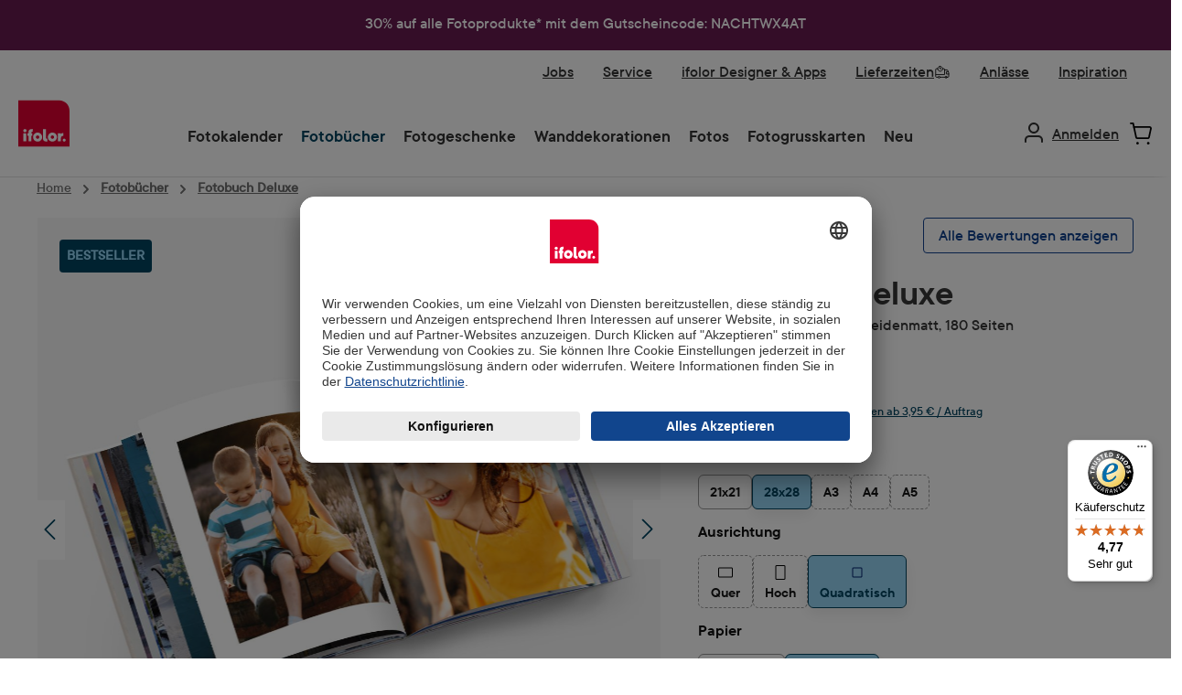

--- FILE ---
content_type: text/html; charset=UTF-8
request_url: https://www.ifolor.at/fotobuecher/fotobuch-deluxe/28-x-28-cm/quadratisch/seidenmatt/180-seiten
body_size: 45959
content:


<!DOCTYPE html>

<html lang="de-DE"
      itemscope="itemscope"
      >

    
                            
    <head>
        
        
                        		                            <meta charset="utf-8">
            
                            <meta name="viewport"
                      content="width=device-width, initial-scale=1, shrink-to-fit=no">
            
                                <meta name="author"
                      content="">
                <meta name="robots"
                      content="index,follow">
                <meta name="revisit-after"
                      content="15 days">
                <meta name="keywords"
                      content="">
                <meta name="description"
                      content="Das edle Fotobuch Deluxe im 28 x 28 cm-quadratischen Format bringt deine Fotohighlights mit seidenmattem Digitaldruckpapier auf 180 Seiten zum Strahlen. Verewige deine liebsten Fotomomente in einem exklusiven Fotobuch.">
            

        
    
                    
                        <meta property="og:type" content="product"/>
        
                    <meta property="og:site_name" content="Ifolor AG"/>
        
                    <meta property="og:url" content="https://www.ifolor.at/fotobuecher/fotobuch-deluxe/28-x-28-cm/quadratisch/seidenmatt/180-seiten"/>
        
                                    <meta property="og:title" content="Fotobuch Deluxe im 28 x 28 cm quadratischen Format mit seidenmattem Digitaldruckpapier auf 180 Seiten | ifolor"/>
                    
                                    <meta property="og:description" content="Das edle Fotobuch Deluxe im 28 x 28 cm-quadratischen Format bringt deine Fotohighlights mit seidenmattem Digitaldruckpapier auf 180 Seiten zum Strahlen. Verewige deine liebsten Fotomomente in einem exklusiven Fotobuch."/>
                    
                                    <meta property="og:image" content="https://fde-sto-shop-p-001.ifolor.net/public/media/e1/73/55/1697731745/CP_PT_PB_photo-book-deluxe.jpg?ts=1697876462"/>
                    
                            
                                
            <meta property="product:price:amount"
                  content="192.1"/>
            <meta property="product:price:currency"
                  content="EUR"/>
        
                    <meta property="product:product_link" content="https://www.ifolor.at/fotobuecher/fotobuch-deluxe/28-x-28-cm/quadratisch/seidenmatt/180-seiten"/>
        
                    <meta name="twitter:card" content="product"/>
        
                    <meta name="twitter:site" content="Ifolor AG"/>
        
                                    <meta property="twitter:title" content="Fotobuch Deluxe im 28 x 28 cm quadratischen Format mit seidenmattem Digitaldruckpapier auf 180 Seiten | ifolor"/>
                    
                                    <meta property="twitter:description" content="Das edle Fotobuch Deluxe im 28 x 28 cm-quadratischen Format bringt deine Fotohighlights mit seidenmattem Digitaldruckpapier auf 180 Seiten zum Strahlen. Verewige deine liebsten Fotomomente in einem exklusiven Fotobuch."/>
                    
                                    <meta property="twitter:image" content="https://fde-sto-shop-p-001.ifolor.net/public/media/e1/73/55/1697731745/CP_PT_PB_photo-book-deluxe.jpg?ts=1697876462"/>
                        
                            <meta 
                      content="Ifolor AG">
                <meta 
                      content="">
                <meta 
                      content="false">
                <meta 
                      content="https://fde-sto-shop-p-001.ifolor.net/public/media/fa/82/85/1683271843/ifolor_logo_website_rgb.svg?ts=1687188990">
            
                                            <meta name="theme-color"
                      content="#ffffff">
                            
                                                

	




    
        <!-- Custom html code --><script type="text/javascript">
        // create dataLayer
        window.dataLayer = window.dataLayer || [];
        function gtag() {
            dataLayer.push(arguments);
        }
        // set „denied" as default for both ad and analytics storage, as well as ad_user_data and ad_personalization,
        gtag("consent", "default", {
            ad_user_data: "denied",
            ad_personalization: "denied",
            ad_storage: "denied",
            analytics_storage: "denied",
            wait_for_update: 2000 // milliseconds to wait for update
        });
        // Enable ads data redaction by default [optional]
        gtag("set", "ads_data_redaction", true);
    </script>


                



                
                    <script type="application/ld+json">
            [{"@context":"https:\/\/schema.org\/","@type":"Product","name":"Fotobuch Deluxe","description":"Mit dem Fotobuch Deluxe im 28 x 28 cm quadratischen Format auf seidenmattem Digitaldruckpapier kannst du deine wertvollsten Momente auf 180 Seiten eindrucksvoll festhalten.Dank des stabilen Hardcover-Einband und der soliden Klebebindung bleiben deine Lieblingsfotos dauerhaft gesch\u00fctzt. Es eignet sich nicht nur als Geschenk f\u00fcr Familienfeiern, sondern erweckt auch Reise-Erinnerungen erneut zum Leben. Deiner Kreativit\u00e4t sind dabei keine Grenzen gesetzt.","sku":"13135563","mpn":"13135563","image":["https:\/\/fde-sto-shop-p-001.ifolor.net\/public\/media\/e1\/73\/55\/1697731745\/CP_PT_PB_photo-book-deluxe.jpg?ts=1697876462","https:\/\/fde-sto-shop-p-001.ifolor.net\/public\/media\/85\/23\/22\/1688478172\/PDP_conf_PB_photo-book-deluxe_28x28_EN.jpg?ts=1743158327","https:\/\/fde-sto-shop-p-001.ifolor.net\/public\/media\/b5\/b2\/ca\/1689507886\/PDP_detail2_PB_photo-book-deluxe.jpg?ts=1743068303","https:\/\/fde-sto-shop-p-001.ifolor.net\/public\/media\/a1\/93\/87\/1689507886\/PDP_detail4_PB_photo-book-deluxe.jpg?ts=1689507886","https:\/\/fde-sto-shop-p-001.ifolor.net\/public\/media\/f5\/59\/e8\/1689507887\/PDP_detail5_PB_photo-book-deluxe.jpg?ts=1689507887"],"offers":[{"@type":"Offer","availability":"https:\/\/schema.org\/LimitedAvailability","itemCondition":"https:\/\/schema.org\/NewCondition","priceCurrency":"EUR","priceValidUntil":"2026-01-21","url":"https:\/\/www.ifolor.at\/fotobuecher\/fotobuch-deluxe\/28-x-28-cm\/quadratisch\/seidenmatt\/180-seiten","price":192.1}]},{"@context":"https:\/\/schema.org","@type":"BreadcrumbList","itemListElement":[{"@type":"ListItem","position":1,"name":"Fotob\u00fccher","item":"https:\/\/www.ifolor.at\/fotobuecher"}]}]
        </script>
            

                <link rel="shortcut icon" href="https://fde-sto-shop-p-001.ifolor.net/public/media/9f/09/60/1747816401/favicon.ico?ts=1747816401">
            <link rel="icon" type="image/svg+xml" href="https://fde-sto-shop-p-001.ifolor.net/public/media/01/6b/58/1747816409/favicon.svg?ts=1747816409">
        <link rel="icon" type="image/png" sizes="96x96" href="https://fde-sto-shop-p-001.ifolor.net/public/media/bf/f8/6e/1747816421/favicon-96x96.png?ts=1747816421">
    
                <link rel="apple-touch-icon" sizes="180x180" href="https://fde-sto-shop-p-001.ifolor.net/public/media/f7/80/56/1747816428/apple-touch-icon.png?ts=1747816428">
          <link rel="manifest" href="https://fde-sto-shop-p-001.ifolor.net/public/bundles/digaifolortheme/webmanifest/site.webmanifest?1747805655">
  
        <link rel="canonical" href="https://www.ifolor.at/fotobuecher/fotobuch-deluxe" />
                    <title>Fotobuch Deluxe im 28 x 28 cm quadratischen Format mit seidenmattem Digitaldruckpapier auf 180 Seiten | ifolor</title>
    
                            <link rel="preload" as="font" href="https://fde-sto-shop-p-001.ifolor.net/public/bundles/digaifolortheme/fonts/3B0CB8_8_0.woff2" type="font/woff2" crossorigin="anonymous">
    <link rel="preload" as="font" href="https://fde-sto-shop-p-001.ifolor.net/public/bundles/digaifolortheme/fonts/3B0CB8_F_0.woff2" type="font/woff2" crossorigin="anonymous">

    		                                                                <link rel="stylesheet"
                      href="https://fde-sto-shop-p-001.ifolor.net/public/theme/6651c9c3eff303bd80e942a40b8b4ee9/css/all.css?1768299710">
                                    

	





        
        
    
            <!-- Custom css code -->
    <style>.modal-dialog {
    display: flex;
    align-items: center;
    justify-content: center;
    width: 100%;
}
@media screen and (min-width: 1024px) {
    .modal-dialog {
        min-width: 1028px;
        margin: 0 auto;
    }
    .cms-block-text-hero .cms-element-text .divider {
        min-width: 1028px;
        margin: 0 auto;
    }
}
.modal-content{
    border-radius: 10px;
    .modal-header.only-close{
        padding:0px;
    }
}
.ifolor-download-switch-bgwhite-first{
    border-top: 1px solid #aeaeae;
    .col-md-6:first-child{
        background-color:#fff;
    }
}

.ifolor-download-switch-bgwhite{
    .col-md-6:first-child{
        background-color:#fff;
    }
    .btn{
        margin-bottom: 100px;
    }
}

.ifolor-white-listpoints li::marker {
    color: white;
}

.js-pseudo-modal .modal-body {
    padding:0;
    overflow: hidden;
    border-radius:10px;
}

.ifolor-download-switch-bgwhite-first .col-md-6 {
    padding-left:56px;
    padding-right:56px;

    span {
        padding-bottom:100px;
    }
}

.ifolor-download-switch-bgwhite .col-md-6 {
    padding-left:56px;
    padding-right:56px;
}

.ifolor-white-listpoints {
    padding-bottom:24px;
    padding-top: 24px;
}

.ifolor-white-listpoints-left {
    padding-bottom:24px;
    padding-top: 24px;
}

.ifolor-white-listpoints-left li::marker{
    color: black;
}

.modal-dialog .only-close .btn-close {
    margin-top: 20px;
    margin-right: 10px;
    right: 24px;
    top: 30px;
    transform: translateY(-50%);
    cursor: pointer;
    z-index: 1000;
}

.cms-block-text-hero .cms-element-text .divider {
    margin: 0px;
    padding: 0px;
    border: 1px solid #E6E6E6;
    max-width: none;
}

.ifolor-image-faq .faq-item-gallery .img-fluid{
max-width:900px;
}

.ifolor_textIcon_hover.ifolor-fr-uk-it .cms-block-container .col-md-6{
padding-bottom: 0px;
}

/*   ## Product Detail Page Red Button Primary## */
.twt-product-detail-buy-container .product-detail-form-container .btn {
    font-size: 18px;
    font-family: "TTCommons-DemiBold", sans-serif;
    font-weight: 300;
    line-height: 22px;
    padding: 12px 20px;
    background-color: #e10032 !important;
    border-radius: 25px !important;
    border-color: #e10032 !important;
    color: #FFFFFF !important;
}

/* ##  Product Detail Activ Toggle BG Color  ## */
.product-detail-configurator-option-input:checked+.product-detail-configurator-option-label.is-display-text,
.product-detail-configurator-option-input:checked+.product-detail-configurator-option-label.is-display-media,
.custom-language-mobile-link.active {
    background-color: rgba(148, 213, 245, 1) !important;
}
/* ##  Finland Warning Badge for free delivery  ## */
.badge-warning {
    background-color: #dcdf77 !important;
    border-color: #dcdf77 !important;
    color: #004460 !important;
    font-size: 20px !important;
    padding: 4px 16px;
    font-weight:normal !important;
    line-height: 28px !important;
    font-family: "TTCommons-DemiBold", sans-serif;
    height: auto !important;
}

/* ## Quick and dirty change 24th November ## */

/* Disable Product Listing Dropdown */
.cms-element-product-listing-actions {
   display: none !important;
}

/* ##  Wrong space on mobile on PDPs with only one image ## */
#content-main > div.container-main > div.cms-page > div > div.cms-section.pos-0.cms-section-default > section > div.cms-block.pos-0.cms-block-twt-gallery-buybox-name.position-relative > div > div > div.col-lg-7.product-detail-media.left > div.cms-element-image-gallery > div > div.gallery-slider-col.col-12.order-1 > div > div{
min-height: auto !important;
}</style>
    
                <!-- Begin eTrusted bootstrap tag -->
        <script src="https://integrations.etrusted.com/applications/widget.js/v2" async defer></script>
        <!-- End eTrusted bootstrap tag -->
    
    
        <script async defer>
      document.addEventListener('DOMContentLoaded', () => {
        const link = document.getElementById('click_to_windows_download');
        if (!link) {
          return;
        }
        const originalContent = link.innerHTML;

        link.addEventListener('click', () => {
          link.innerHTML = `<span class="downloading-content">
             Wird heruntergeladen…
             <div class="spinner-border" role="status"></div>
            </span>`;
          link.classList.add('disabled');
          link.setAttribute('aria-disabled', 'true');

          // After 10 seconds, restore the original button
          setTimeout(() => {
            link.innerHTML = originalContent;
            link.classList.remove('disabled');
            link.setAttribute('aria-disabled', 'false');
          }, 10000);
        });
      });
    </script>


    

            <style>
            .product-box .acris-product-badges-left-top { left: 24px; }
            .product-box .acris-product-badges-left-top { top: 24px; }
            .acris-search-suggest-products .acris-product-badges-left-top { left: 24px; }
            .acris-search-suggest-products .acris-product-badges-left-top { top: 24px; }
        </style>
                <style>
            .product-box .acris-product-badges-right-top { right: 10px; }
            .product-box .acris-product-badges-right-top { top: 24px; }
            .acris-search-suggest-products .acris-product-badges-right-top { right: 10px; }
            .acris-search-suggest-products .acris-product-badges-right-top { top: 24px; }
        </style>
                <style>
            .product-box .acris-product-badges-left-bottom { left: 0px; }
            .product-box .acris-product-badges-left-bottom { bottom: 2px; }
            .acris-search-suggest-products .acris-product-badges-left-bottom { left: 0px; }
            .acris-search-suggest-products .acris-product-badges-left-bottom { bottom: 2px; }
        </style>
                <style>
            .product-box .acris-product-badges-right-bottom { right: 10px; }
            .product-box .acris-product-badges-right-bottom { bottom: 10px; }
            .acris-search-suggest-products .acris-product-badges-right-bottom { right: 10px; }
            .acris-search-suggest-products .acris-product-badges-right-bottom { bottom: 10px; }
        </style>
        
            <style>
            .product-detail-media .acris-product-badges-left-top, .is-ctl-product .acris-product-badges-left-top{ left: 24px; }
            .product-detail-media .acris-product-badges-left-top, .is-ctl-product .acris-product-badges-left-top{ top: 24px; }
        </style>
                <style>
            .product-detail-media .acris-product-badges-right-top, .is-ctl-product .acris-product-badges-right-top{ right: 10px; }
            .product-detail-media .acris-product-badges-right-top, .is-ctl-product .acris-product-badges-right-top{ top: 18px; }
        </style>
                    <style>
            .product-detail-media .acris-product-badges-right-bottom, .is-ctl-product .acris-product-badges-right-bottom{ right: 20px; }
            .product-detail-media .acris-product-badges-right-bottom, .is-ctl-product .acris-product-badges-right-bottom{ bottom: 20px; }
        </style>
        
                    
    <script>
        window.features = {"V6_5_0_0":true,"v6.5.0.0":true,"V6_6_0_0":true,"v6.6.0.0":true,"V6_7_0_0":false,"v6.7.0.0":false,"ADDRESS_SELECTION_REWORK":false,"address.selection.rework":false,"DISABLE_VUE_COMPAT":false,"disable.vue.compat":false,"ACCESSIBILITY_TWEAKS":true,"accessibility.tweaks":true,"ADMIN_VITE":false,"admin.vite":false,"TELEMETRY_METRICS":false,"telemetry.metrics":false,"PERFORMANCE_TWEAKS":false,"performance.tweaks":false,"CACHE_REWORK":false,"cache.rework":false,"SSO":false,"sso":false,"FEATURE_ICL_772":true,"feature.icl.772":true,"FEATURE_ICL_788":true,"feature.icl.788":true,"RULE_BUILDER":true,"rule.builder":true,"FLOW_BUILDER":true,"flow.builder":true,"CUSTOM_PRICES":true,"custom.prices":true,"SUBSCRIPTIONS":true,"subscriptions":true,"ADVANCED_SEARCH":true,"advanced.search":true,"MULTI_INVENTORY":true,"multi.inventory":true,"RETURNS_MANAGEMENT":true,"returns.management":true,"TEXT_GENERATOR":true,"text.generator":true,"CHECKOUT_SWEETENER":true,"checkout.sweetener":true,"IMAGE_CLASSIFICATION":true,"image.classification":true,"PROPERTY_EXTRACTOR":true,"property.extractor":true,"REVIEW_SUMMARY":true,"review.summary":true,"REVIEW_TRANSLATOR":true,"review.translator":true,"CONTENT_GENERATOR":true,"content.generator":true,"EXPORT_ASSISTANT":true,"export.assistant":true,"QUICK_ORDER":true,"quick.order":true,"EMPLOYEE_MANAGEMENT":true,"employee.management":true,"QUOTE_MANAGEMENT":true,"quote.management":true,"CAPTCHA":true,"captcha":true,"NATURAL_LANGUAGE_SEARCH":true,"natural.language.search":true,"IMAGE_UPLOAD_SEARCH":true,"image.upload.search":true,"ORDER_APPROVAL":true,"order.approval":true,"SPATIAL_CMS_ELEMENT":true,"spatial.cms.element":true,"SHOPPING_LISTS":true,"shopping.lists":true,"TEXT_TO_IMAGE_GENERATION":true,"text.to.image.generation":true,"SPATIAL_SCENE_EDITOR":false,"spatial.scene.editor":false,"FEATURE_SWAGCMSEXTENSIONS_1":true,"feature.swagcmsextensions.1":true,"FEATURE_SWAGCMSEXTENSIONS_2":true,"feature.swagcmsextensions.2":true,"FEATURE_SWAGCMSEXTENSIONS_8":true,"feature.swagcmsextensions.8":true,"FEATURE_SWAGCMSEXTENSIONS_63":true,"feature.swagcmsextensions.63":true,"FEATURE_ICL_692":true,"feature.icl.692":true,"FEATURE_ICL_786":true,"feature.icl.786":true};
    </script>
        
                    <!-- WbmTagManagerAnalytics Head Snippet Start -->
                                    
                

                                                    
                    <script id="usercentrics-cmp" data-settings-id="g1Sk5P0mc"
                    src="https://app.usercentrics.eu/browser-ui/latest/loader.js"
                    data-language="de" async></script>

        
        <script>
          function moveUsercenticsButton(shadowRoot) {
            const button = shadowRoot.querySelector('[data-testid="uc-privacy-button"]');
            if (button) {
              button.style.bottom = '100px';
              button.style.left = '20px';
              return;
            }

            setTimeout(() => moveUsercenticsButton(shadowRoot), 200);
          }

          window.addEventListener('UC_UI_INITIALIZED', function(event) {
            const host = document.querySelector('#usercentrics-root');
            moveUsercenticsButton(host?.shadowRoot);
          });
        </script>
    

                                <!-- Google Tag Manager -->
            <script>(function(w,d,s,l,i){w[l]=w[l]||[];w[l].push({'gtm.start':
            new Date().getTime(),event:'gtm.js'});var f=d.getElementsByTagName(s)[0],
            j=d.createElement(s),dl=l!='dataLayer'?'&l='+l:'';j.async=true;j.src=
            'https://www.googletagmanager.com/gtm.js?id='+i+dl;f.parentNode.insertBefore(j,f);
            })(window,document,'script','dataLayer','GTM-T444ZWN7');</script>
            <!-- End Google Tag Manager -->
            
            <script id="wbmTagMangerDefine" type="text/javascript">
            let gtmIsTrackingProductClicks = Boolean(),
                gtmIsTrackingAddToWishlistClicks = Boolean(),
                gtmContainerId = 'GTM-T5J48T8',
                hasSWConsentSupport = Boolean();
            window.wbmScriptIsSet = false;
            window.dataLayer = window.dataLayer || [];
            window.dataLayer.push({"event":"user","id":null});
        </script>

        <script id="wbmTagMangerDataLayer" type="text/javascript">
            window.dataLayer.push({ ecommerce: null });
            window.dataLayer.push({"google_tag_params":{"ecomm_prodid":13135563,"ecomm_pagetype":"product"}});

            
                

                    </script>    

        
                                                    
        <script>
            window.dataLayer.push({'i_domain': 'ifolor.at'});
            window.dataLayer.push({'i_country': 'AT'});
            window.dataLayer.push({'i_language': 'de'});
            window.dataLayer.push({'Software': 'Shopware'});

                                                                                        </script>

        <script>
            window.dataLayer.push({'ecom_orderChannel': 'web'});
            window.dataLayer.push({'ecom_orderClient': 'Web Editor'});

            window.dataLayer.push({'Ecommerce: Country': 'AT'});
                        window.dataLayer.push({'product': '13135563'});
                window.dataLayer.push({'productStatus': 'view'});
                    </script>

                        
                                                                
                        
                        
                                                                    
        
        
        <script>
                                            window.dataLayer.push({'cg1': 'product'});
            window.dataLayer.push({'cg2': 'detail'});                                                            
        
        
        
        
        
        
                </script>

        <script>
            window.dataLayer.push({'cg3': 'photo\u002Dbooks'});                        </script>
        
                <script>
            window.dataLayer.push({"app_country":"AT","app_environment":"live","app_language":"de","order_client":"web-client","page_title":"Fotobuch gestalten & erstellen | Fotoalbum online bestellen | ifolor","content_group":"product","content_group2":"detail","content_group4":"photo-book-deluxe","content_group3":"photo-books"});
        </script>
        
                                                                                                                                                                                                                                                                        
                <script>
                    window.dataLayer.push({ecommerce: null});

                    window.dataLayer.push({
                        'event': 'view_item',
                        'ecommerce': {
                            'currency': 'EUR',
                            'value': '192.10',
                            'items': [{
                                'item_id': '100002',
                                'item_name': 'photo-book-deluxe',
                                'item_category': 'photo-books',
                                'item_variant': '13135563',
                                'price': '192.10',
                                'quantity': '1',
                                'discount': '0',
                                                                                                                                            'configuration_size': '28x28cm',
                                                                                                                                                                                                                    'configuration_paper': 'silk-matt',
                                                                                                                                                                                                                    'configuration_orientation': 'square',
                                                                                                                                                                                                                    'configuration_pages': '180pages',
                                                                                                                                        'affiliation': 'web-client'
                            }]
                        }
                    });
                </script>
                            <script>
            window.dataLayer.push({'platform': 'Web'});
        </script>
    
                        <script id="wbmTagManger" type="text/javascript" >
                function getCookie(name) {
                    var cookieMatch = document.cookie.match(name + '=(.*?)(;|$)');
                    return cookieMatch && decodeURI(cookieMatch[1]);
                }

                let gtmCookieSet = getCookie('wbm-tagmanager-enabled');
                
                let googleTag = function(w,d,s,l,i){w[l]=w[l]||[];w[l].push({'gtm.start':new Date().getTime(),event:'gtm.js'});var f=d.getElementsByTagName(s)[0],j=d.createElement(s),dl=l!='dataLayer'?'&l='+l:'';j.async=true;j.src='https://www.googletagmanager.com/gtm.js?id='+i+dl+'';f.parentNode.insertBefore(j,f);};
                

                if (hasSWConsentSupport && gtmCookieSet === null) {
                    window.wbmGoogleTagmanagerId = gtmContainerId;
                    window.wbmScriptIsSet = false;
                    window.googleTag = googleTag;
                } else {
                    window.wbmScriptIsSet = true;
                    googleTag(window, document, 'script', 'dataLayer', gtmContainerId);
                    googleTag = null;

                    window.dataLayer = window.dataLayer || [];
                    function gtag() { dataLayer.push(arguments); }

                    if (hasSWConsentSupport) {
                        (() => {
                            const analyticsStorageEnabled = document.cookie.split(';').some((item) => item.trim().includes('google-analytics-enabled=1'));
                            const adsEnabled = document.cookie.split(';').some((item) => item.trim().includes('google-ads-enabled=1'));

                            gtag('consent', 'update', {
                                'ad_storage': adsEnabled ? 'granted' : 'denied',
                                'ad_user_data': adsEnabled ? 'granted' : 'denied',
                                'ad_personalization': adsEnabled ? 'granted' : 'denied',
                                'analytics_storage': analyticsStorageEnabled ? 'granted' : 'denied'
                            });
                        })();
                    }
                }

                
            </script><!-- WbmTagManagerAnalytics Head Snippet End -->
            
                                
            

    
                
        
                                            <script>
                window.activeNavigationId = '8df7001a22c1475e9c180bf5978181b4';
                window.router = {
                    'frontend.cart.offcanvas': '/checkout/offcanvas',
                    'frontend.cookie.offcanvas': '/cookie/offcanvas',
                    'frontend.checkout.finish.page': '/checkout/finish',
                    'frontend.checkout.info': '/widgets/checkout/info',
                    'frontend.menu.offcanvas': '/widgets/menu/offcanvas',
                    'frontend.cms.page': '/widgets/cms',
                    'frontend.cms.navigation.page': '/widgets/cms/navigation',
                    'frontend.account.addressbook': '/widgets/account/address-book',
                    'frontend.country.country-data': '/country/country-state-data',
                    'frontend.app-system.generate-token': '/app-system/Placeholder/generate-token',
                    };
                window.salesChannelId = '59616cc90fcc457e8e7e28b2927d1795';
            </script>
        

    
    

        
    <script>
        window.router['widgets.swag.cmsExtensions.quickview'] = '/swag/cms-extensions/quickview';
        window.router['widgets.swag.cmsExtensions.quickview.variant'] = '/swag/cms-extensions/quickview/variant';
    </script>


    <script>
        window.router['frontend.product.review.translate'] = '/translate-review';
    </script>

                                <script>
                
                window.breakpoints = {"xs":0,"sm":576,"md":768,"lg":992,"xl":1200,"xxl":1400};
            </script>
        
        
                            <script src="https://fde-sto-shop-p-001.ifolor.net/public/theme/f33eb88e6c2f4e56a7a03bd3dc6ecc14/assets/js/jquery-3.5.1.slim.min.js?1768206229" defer async></script>
    
                            <script>
                window.themeAssetsPublicPath = 'https://fde-sto-shop-p-001.ifolor.net/public/theme/f33eb88e6c2f4e56a7a03bd3dc6ecc14/assets/';
            </script>
        
                        
    <script>
        window.validationMessages = {"required":"Die Eingabe darf nicht leer sein.","email":"Ung\u00fcltige E-Mail-Adresse. Die E-Mail ben\u00f6tigt das Format \"nutzer@beispiel.de\".","confirmation":"Ihre Eingaben sind nicht identisch.","minLength":"Die Eingabe ist zu kurz."};
    </script>
        
                                                        <script>
                        window.themeJsPublicPath = 'https://fde-sto-shop-p-001.ifolor.net/public/theme/6651c9c3eff303bd80e942a40b8b4ee9/js/';
                    </script>
                                            <script type="text/javascript" src="https://fde-sto-shop-p-001.ifolor.net/public/theme/6651c9c3eff303bd80e942a40b8b4ee9/js/storefront/storefront.js?1768299711" defer></script>
                                            <script type="text/javascript" src="https://fde-sto-shop-p-001.ifolor.net/public/theme/6651c9c3eff303bd80e942a40b8b4ee9/js/ifolor-plugin/ifolor-plugin.js?1768299711" defer></script>
                                            <script type="text/javascript" src="https://fde-sto-shop-p-001.ifolor.net/public/theme/6651c9c3eff303bd80e942a40b8b4ee9/js/psn4-ifolor-backend-service-integration/psn4-ifolor-backend-service-integration.js?1768299711" defer></script>
                                            <script type="text/javascript" src="https://fde-sto-shop-p-001.ifolor.net/public/theme/6651c9c3eff303bd80e942a40b8b4ee9/js/psn4-ifolor-editor-integration/psn4-ifolor-editor-integration.js?1768299711" defer></script>
                                            <script type="text/javascript" src="https://fde-sto-shop-p-001.ifolor.net/public/theme/6651c9c3eff303bd80e942a40b8b4ee9/js/subscription/subscription.js?1768299711" defer></script>
                                            <script type="text/javascript" src="https://fde-sto-shop-p-001.ifolor.net/public/theme/6651c9c3eff303bd80e942a40b8b4ee9/js/checkout-sweetener/checkout-sweetener.js?1768299711" defer></script>
                                            <script type="text/javascript" src="https://fde-sto-shop-p-001.ifolor.net/public/theme/6651c9c3eff303bd80e942a40b8b4ee9/js/text-translator/text-translator.js?1768299711" defer></script>
                                            <script type="text/javascript" src="https://fde-sto-shop-p-001.ifolor.net/public/theme/6651c9c3eff303bd80e942a40b8b4ee9/js/employee-management/employee-management.js?1768299711" defer></script>
                                            <script type="text/javascript" src="https://fde-sto-shop-p-001.ifolor.net/public/theme/6651c9c3eff303bd80e942a40b8b4ee9/js/quick-order/quick-order.js?1768299711" defer></script>
                                            <script type="text/javascript" src="https://fde-sto-shop-p-001.ifolor.net/public/theme/6651c9c3eff303bd80e942a40b8b4ee9/js/advanced-search/advanced-search.js?1768299711" defer></script>
                                            <script type="text/javascript" src="https://fde-sto-shop-p-001.ifolor.net/public/theme/6651c9c3eff303bd80e942a40b8b4ee9/js/captcha/captcha.js?1768299711" defer></script>
                                            <script type="text/javascript" src="https://fde-sto-shop-p-001.ifolor.net/public/theme/6651c9c3eff303bd80e942a40b8b4ee9/js/quote-management/quote-management.js?1768299711" defer></script>
                                            <script type="text/javascript" src="https://fde-sto-shop-p-001.ifolor.net/public/theme/6651c9c3eff303bd80e942a40b8b4ee9/js/a-i-search/a-i-search.js?1768299711" defer></script>
                                            <script type="text/javascript" src="https://fde-sto-shop-p-001.ifolor.net/public/theme/6651c9c3eff303bd80e942a40b8b4ee9/js/spatial-cms-element/spatial-cms-element.js?1768299711" defer></script>
                                            <script type="text/javascript" src="https://fde-sto-shop-p-001.ifolor.net/public/theme/6651c9c3eff303bd80e942a40b8b4ee9/js/order-approval/order-approval.js?1768299712" defer></script>
                                            <script type="text/javascript" src="https://fde-sto-shop-p-001.ifolor.net/public/theme/6651c9c3eff303bd80e942a40b8b4ee9/js/shopping-list/shopping-list.js?1768299712" defer></script>
                                            <script type="text/javascript" src="https://fde-sto-shop-p-001.ifolor.net/public/theme/6651c9c3eff303bd80e942a40b8b4ee9/js/swag-cms-extensions/swag-cms-extensions.js?1768299712" defer></script>
                                            <script type="text/javascript" src="https://fde-sto-shop-p-001.ifolor.net/public/theme/6651c9c3eff303bd80e942a40b8b4ee9/js/diga-campaign-manager/diga-campaign-manager.js?1768299712" defer></script>
                                            <script type="text/javascript" src="https://fde-sto-shop-p-001.ifolor.net/public/theme/6651c9c3eff303bd80e942a40b8b4ee9/js/loyxx-s-w6-seo-faq-manager/loyxx-s-w6-seo-faq-manager.js?1768299712" defer></script>
                                            <script type="text/javascript" src="https://fde-sto-shop-p-001.ifolor.net/public/theme/6651c9c3eff303bd80e942a40b8b4ee9/js/digi1-moretabsforproductdetailpage/digi1-moretabsforproductdetailpage.js?1768299712" defer></script>
                                            <script type="text/javascript" src="https://fde-sto-shop-p-001.ifolor.net/public/theme/6651c9c3eff303bd80e942a40b8b4ee9/js/wbm-tag-manager-analytics/wbm-tag-manager-analytics.js?1768299712" defer></script>
                                            <script type="text/javascript" src="https://fde-sto-shop-p-001.ifolor.net/public/theme/6651c9c3eff303bd80e942a40b8b4ee9/js/we-are-planet-payment/we-are-planet-payment.js?1768299712" defer></script>
                                            <script type="text/javascript" src="https://fde-sto-shop-p-001.ifolor.net/public/theme/6651c9c3eff303bd80e942a40b8b4ee9/js/h1web-blog/h1web-blog.js?1768299712" defer></script>
                                            <script type="text/javascript" src="https://fde-sto-shop-p-001.ifolor.net/public/theme/6651c9c3eff303bd80e942a40b8b4ee9/js/diga-mapp-intelligence-extension/diga-mapp-intelligence-extension.js?1768299712" defer></script>
                                            <script type="text/javascript" src="https://fde-sto-shop-p-001.ifolor.net/public/theme/6651c9c3eff303bd80e942a40b8b4ee9/js/diga-sales-promotions/diga-sales-promotions.js?1768299712" defer></script>
                                            <script type="text/javascript" src="https://fde-sto-shop-p-001.ifolor.net/public/theme/6651c9c3eff303bd80e942a40b8b4ee9/js/ifolor-custom-contact-form-plugin/ifolor-custom-contact-form-plugin.js?1768299712" defer></script>
                                            <script type="text/javascript" src="https://fde-sto-shop-p-001.ifolor.net/public/theme/6651c9c3eff303bd80e942a40b8b4ee9/js/ifolor-cms-blocks/ifolor-cms-blocks.js?1768299712" defer></script>
                                            <script type="text/javascript" src="https://fde-sto-shop-p-001.ifolor.net/public/theme/6651c9c3eff303bd80e942a40b8b4ee9/js/tcinn-theme-ware-modern/tcinn-theme-ware-modern.js?1768299711" defer></script>
                                            <script type="text/javascript" src="https://fde-sto-shop-p-001.ifolor.net/public/theme/6651c9c3eff303bd80e942a40b8b4ee9/js/diga-ifolor-theme/diga-ifolor-theme.js?1768299712" defer></script>
                                                            </head>

    <body class="is-ctl-product is-act-index themeware twt-modern twt-header-type-10 twt-full-width-boxed twt-is-cms-product-detail twt-cms-styling">

            
                
    
    
            <div id="page-top" class="skip-to-content bg-primary-subtle text-primary-emphasis overflow-hidden" tabindex="-1">
            <div class="container skip-to-content-container d-flex justify-content-center visually-hidden-focusable">
                                                                                        <a href="#content-main" class="skip-to-content-link d-inline-flex text-decoration-underline m-1 p-2 fw-bold gap-2">
                                Zum Hauptinhalt springen
                            </a>
                                            
                                                                        <a href="#header-main-search-input" class="skip-to-content-link d-inline-flex text-decoration-underline m-1 p-2 fw-bold gap-2 d-none d-sm-block">
                                Zur Suche springen
                            </a>
                                            
                                <a id="skip-to-main-navigation-menu" href="#main-navigation-menu" class="skip-to-content-link d-inline-flex text-decoration-underline m-1 p-2 fw-bold gap-2 d-none d-lg-block">
            Zur Hauptnavigation springen
        </a>
                                </div>
        </div>
        
    	
    																																																																																																																																																																																																																																																																																																																																																																																																																																													    
						                                    <noscript>
                <iframe src="https://www.googletagmanager.com/ns.html?id=GTM-T5J48T8"
                        height="0"
                        width="0"
                        style="display:none;visibility:hidden"
                        title="Google Tagmanager">

                </iframe>
            </noscript>
            
            <noscript>
            <iframe src="https://www.googletagmanager.com/ns.html?id=GTM-T444ZWN7"
                    height="0" width="0" style="display:none;visibility:hidden"></iframe>
        </noscript>
    
                <noscript class="noscript-main">
                
    <div role="alert"
         aria-live="polite"
                  class="alert alert-info d-flex align-items-center">
                                                                        
                                                                
        
        
        
                                    
        <span class="icon icon-info" aria-hidden="true">
                                        <svg xmlns="http://www.w3.org/2000/svg" xmlns:xlink="http://www.w3.org/1999/xlink" width="24" height="24" viewBox="0 0 24 24"><defs><path d="M12 7c.5523 0 1 .4477 1 1s-.4477 1-1 1-1-.4477-1-1 .4477-1 1-1zm1 9c0 .5523-.4477 1-1 1s-1-.4477-1-1v-5c0-.5523.4477-1 1-1s1 .4477 1 1v5zm11-4c0 6.6274-5.3726 12-12 12S0 18.6274 0 12 5.3726 0 12 0s12 5.3726 12 12zM12 2C6.4772 2 2 6.4772 2 12s4.4772 10 10 10 10-4.4772 10-10S17.5228 2 12 2z" id="icons-default-info" /></defs><use xlink:href="#icons-default-info" fill="#758CA3" fill-rule="evenodd" /></svg>
                    </span>

    
                                                        
                                    
                    <div class="alert-content-container">
                                                    
                                                        <div class="alert-content">                                                    Um unseren Shop in vollem Umfang nutzen zu können, empfehlen wir Ihnen Javascript in Ihrem Browser zu aktivieren.
                                                                </div>                
                                                                </div>
            </div>
            </noscript>
        

                                                                                    
                                    
                                                                                     
         
                                         

                                         

                                         
                                                                                                                                                                                     
                                                                                                          

            
            
            
                            
    
        <div class="diga-banner-main diga-sales-promotions-banner d-none p-0" style='background-color:#671A50; color:#ffffff;'> 
                                            <div class="diga-banner-mobile container" style="padding: 12px 8px;">
                    <div class="row justify-content-center align-items-center container diga-banner-mobile-container">
                                                    <div class="col-12 diga-banner-text"><a style="color:#ffffff; text-decoration:none;">30% auf alle Fotoprodukte* mit dem Gutscheincode: NACHTWX4AT</a></div>
                                                                        <div class="col-12 diga-padding">
                                                    </div>
                    </div>
                </div>
                            
           
                                <div class="diga-banner-desktop container" style="padding: 12px 8px;">
                                    <div class="row justify-content-center align-items-center">
                                                    <div class="col">
                                <div class="diga-banner-text pb-1"><a style="color:#ffffff; text-decoration:none;">30% auf alle Fotoprodukte* mit dem Gutscheincode: NACHTWX4AT</a></div>
                            </div>
                                            </div>
                    <div class="row justify-content-center align-items-center">
                                            </div>
                    <div class="row justify-content-center align-items-center">
                                            </div>
                                                            </div>
                            
        <span class="diga-close-button js-diga-banner-new-show-button" style='border-color:#ffffff; color:#ffffff'>
            <svg xmlns="http://www.w3.org/2000/svg" xmlns:xlink="http://www.w3.org/1999/xlink" width="24" height="24" viewBox="0 0 24 24"><defs>
            <path d="m10.5858 12-7.293-7.2929c-.3904-.3905-.3904-1.0237 0-1.4142.3906-.3905 1.0238-.3905 1.4143 0L12 10.5858l7.2929-7.293c.3905-.3904 1.0237-.3904 1.4142 0 .3905.3906.3905 1.0238 0 1.4143L13.4142 12l7.293 7.2929c.3904.3905.3904 1.0237 0 1.4142-.3906.3905-1.0238.3905-1.4143 0L12 13.4142l-7.2929 7.293c-.3905.3904-1.0237.3904-1.4142 0-.3905-.3906-.3905-1.0238 0-1.4143L10.5858 12z" id="icons-default-x"></path>
            </defs><use xlink:href="#icons-default-x" fill="#ffffff" fill-rule="evenodd"></use>
            </svg>
        </span>
                    <template data-diga-sales-promotions-countdown-plugin data-diga-sales-promotions-countdown-plugin-options='{&quot;id&quot;:&quot;0196f7df1f04736c81fc5e8400c0839d&quot;,&quot;name&quot;:&quot;DE / AT- Voucher&quot;,&quot;validFrom&quot;:{&quot;date&quot;:&quot;2026-01-21 00:15:00.000000&quot;,&quot;timezone_type&quot;:3,&quot;timezone&quot;:&quot;UTC&quot;},&quot;validFromTimestamp&quot;:1768954500,&quot;validUntil&quot;:{&quot;date&quot;:&quot;2026-01-22 23:30:00.000000&quot;,&quot;timezone_type&quot;:3,&quot;timezone&quot;:&quot;UTC&quot;},&quot;validUntilTimestamp&quot;:1769124600,&quot;hasDiscount&quot;:false,&quot;newShowTime&quot;:30,&quot;bannerDesign&quot;:&quot;diga-countdown-design-default&quot;,&quot;hideDayCounter&quot;:null}'></template>   
            </div>
                		
		
		                
    
                <header class="header-main">
                                                                <div class="container">
                                					            
    <div class="top-bar d-none d-lg-block">
        	        
														<nav class="top-bar-nav d-flex justify-content-end gap-3"
					 aria-label="Shop-Einstellungen">
											                        
                
                        

	

											                        
                
                        

	

										



                            







                                                                                                                                                                                                                                                
        
        <ul class="psn4-ifolor-service-menu">
                            
                                
                <li>
                    <a
                       href="https://careers.ifolor.com/de-inf"
                       target="_blank"                       title="Jobs">
                        <span>Jobs</span>
                                            </a>
                </li>
                            
                                
                <li>
                    <a
                       href="https://www.ifolor.at/kundendienst"
                                              title="Service">
                        <span>Service</span>
                                            </a>
                </li>
                            
                                
                <li>
                    <a
                       href="https://www.ifolor.at/download-center"
                                              title="ifolor Designer &amp; Apps">
                        <span>ifolor Designer &amp; Apps</span>
                                            </a>
                </li>
                            
                                
                <li>
                    <a
                       href="https://www.ifolor.at/kundendienst/lieferzeiten"
                                              title="Lieferzeiten">
                        <span>Lieferzeiten</span>
                                                    
                                
                                                                    
    
                        
                        
                        
    
                
                
        
        
            <img src="https://fde-sto-shop-p-001.ifolor.net/public/media/a8/bf/e2/1687179810/delivery.svg?ts=1687179810"                          loading="lazy"        />
    
                                            </a>
                </li>
                            
                                
                <li>
                    <a
                       href="https://www.ifolor.at/anlaesse"
                                              title="Anlässe">
                        <span>Anlässe</span>
                                            </a>
                </li>
                            
                                
                <li>
                    <a
                       href="https://www.ifolor.at/inspirationen"
                                              title="Inspiration">
                        <span>Inspiration</span>
                                            </a>
                </li>
                    </ul>
            
    				</nav>

			
			    </div>
    

	
    			<div class="nav-header ">
			<div class="container">
				<div class="row align-items-center header-row ">

					                <div class="col-12 col-lg-auto header-logo-col pb-sm-2 my-3 m-lg-0">
                        <div class="header-logo-main text-center">
                    <a class="header-logo-main-link"
               href="/"
               title="Zur Startseite gehen">
                				                    <picture class="header-logo-picture d-block m-auto">
                                                                            
                                                                            
                                                                                    <img src="https://fde-sto-shop-p-001.ifolor.net/public/media/fa/82/85/1683271843/ifolor_logo_website_rgb.svg?ts=1687188990"
                                     alt="Zur Startseite gehen"
                                     class="img-fluid header-logo-main-img">
                                                                        </picture>
                
	
					
		            </a>
            </div>
                </div>
            

											<div class="header-nav-col nav-main d-none col-lg">
																							    
						    <div class="main-navigation"
         id="mainNavigation"
         data-flyout-menu="true">
                    <div class="container">
                                    <nav class="nav main-navigation-menu"
                        id="main-navigation-menu"
                        aria-label="Hauptnavigation"
                        itemscope="itemscope"
                        >
                        
                        							
		
	
                                                    
                                                                                            
                                            <a class="nav-link main-navigation-link nav-item-a88d5976a68a443896251b16b40fc562 "
            href="https://www.ifolor.at/fotokalender"
            
            data-flyout-menu-trigger="a88d5976a68a443896251b16b40fc562"                        title="Fotokalender">
            <div class="main-navigation-link-text">
                <span >Fotokalender</span>
            </div>
        </a>
                    <div class="ifolor-navigation-flyouts">
                <div class="navigation-flyouts position-absolute w-100 start-0">
                    <div class="navigation-flyout"
                            data-flyout-menu-id="a88d5976a68a443896251b16b40fc562">
                        <div class="container">
                                        
            <div class="row navigation-flyout-bar">
                            <div class="col">
                    <div class="navigation-flyout-category-link">
                                                                                    <a class="nav-link"
                                   href="https://www.ifolor.at/fotokalender"
                                   
                                   title="Fotokalender">
                                                                            Zur Kategorie Fotokalender
                                                    
        
        
        
                
        <span class="icon icon-arrow-right icon-primary">
                                        <svg xmlns="http://www.w3.org/2000/svg" xmlns:xlink="http://www.w3.org/1999/xlink" width="16" height="16" viewBox="0 0 16 16"><defs><path id="icons-solid-arrow-right" d="M6.7071 6.2929c-.3905-.3905-1.0237-.3905-1.4142 0-.3905.3905-.3905 1.0237 0 1.4142l3 3c.3905.3905 1.0237.3905 1.4142 0l3-3c.3905-.3905.3905-1.0237 0-1.4142-.3905-.3905-1.0237-.3905-1.4142 0L9 8.5858l-2.2929-2.293z" /></defs><use transform="rotate(-90 9 8.5)" xlink:href="#icons-solid-arrow-right" fill="#758CA3" fill-rule="evenodd" /></svg>
                    </span>

    
                                                                        </a>
                                                                        </div>
                </div>
            
                            <div class="col-auto">
                    <div class="navigation-flyout-close js-close-flyout-menu">
                                                                                                
        
        
        
                                    
        <span class="icon icon-x">
                                        <svg xmlns="http://www.w3.org/2000/svg" xmlns:xlink="http://www.w3.org/1999/xlink" width="24" height="24" viewBox="0 0 24 24"><defs><path d="m10.5858 12-7.293-7.2929c-.3904-.3905-.3904-1.0237 0-1.4142.3906-.3905 1.0238-.3905 1.4143 0L12 10.5858l7.2929-7.293c.3905-.3904 1.0237-.3904 1.4142 0 .3905.3906.3905 1.0238 0 1.4143L13.4142 12l7.293 7.2929c.3904.3905.3904 1.0237 0 1.4142-.3906.3905-1.0238.3905-1.4143 0L12 13.4142l-7.2929 7.293c-.3905.3904-1.0237.3904-1.4142 0-.3905-.3906-.3905-1.0238 0-1.4143L10.5858 12z" id="icons-default-x" /></defs><use xlink:href="#icons-default-x" fill="#758CA3" fill-rule="evenodd" /></svg>
                    </span>

    
                                                                            </div>
                </div>
                    </div>
    
                                                                                                
    <div class="container ifolor-nav-flat">
                <div class="row navigation-flyout-content">
                            <div class="col">
                    <div class="navigation-flyout-categories">
                                                        
                    
    
    <div class="row navigation-flyout-categories is-level-0">
                                            
                            <div class="col-3 navigation-flyout-col">
                                <a class="nav-item nav-link navigation-flyout-link is-level-0"
           href="https://www.ifolor.at/fotokalender/wandkalender"
           
           title="Wandkalender"
                   >
            <span >Wandkalender</span>

                                </a>

    
                                                                            
        
    
    <div class="navigation-flyout-categories is-level-1">
            </div>
                                                            </div>
                                                        
                            <div class="col-3 navigation-flyout-col">
                                <a class="nav-item nav-link navigation-flyout-link is-level-0"
           href="https://www.ifolor.at/fotokalender/tischkalender-mit-holzaufsteller"
           
           title="Tischkalender mit Holzaufsteller"
                   >
            <span >Tischkalender mit Holzaufsteller</span>

                                </a>

    
                                                                            
        
    
    <div class="navigation-flyout-categories is-level-1">
            </div>
                                                            </div>
                                                        
                            <div class="col-3 navigation-flyout-col">
                                <a class="nav-item nav-link navigation-flyout-link is-level-0"
           href="https://www.ifolor.at/fotokalender/tischkalender"
           
           title="Tischkalender"
                   >
            <span >Tischkalender</span>

                                </a>

    
                                                                            
        
    
    <div class="navigation-flyout-categories is-level-1">
            </div>
                                                            </div>
                                                        
                            <div class="col-3 navigation-flyout-col">
                                <a class="nav-item nav-link navigation-flyout-link is-level-0"
           href="https://www.ifolor.at/fotokalender/monatsplaner"
           
           title="Monatsplaner"
                   >
            <span >Monatsplaner</span>

                                </a>

    
                                                                            
        
    
    <div class="navigation-flyout-categories is-level-1">
            </div>
                                                            </div>
                                                        
                            <div class="col-3 navigation-flyout-col">
                                <a class="nav-item nav-link navigation-flyout-link is-level-0"
           href="https://www.ifolor.at/fotokalender/wandkalender-panorama"
           
           title="Wandkalender Panorama"
                   >
            <span >Wandkalender Panorama</span>

                                </a>

    
                                                                            
        
    
    <div class="navigation-flyout-categories is-level-1">
            </div>
                                                            </div>
                                                        
                            <div class="col-3 navigation-flyout-col">
                                <a class="nav-item nav-link navigation-flyout-link is-level-0"
           href="https://www.ifolor.at/fotokalender/kuechenkalender"
           
           title="Küchenkalender"
                   >
            <span >Küchenkalender</span>

                                </a>

    
                                                                            
        
    
    <div class="navigation-flyout-categories is-level-1">
            </div>
                                                            </div>
                                                        
                            <div class="col-3 navigation-flyout-col">
                                <a class="nav-item nav-link navigation-flyout-link is-level-0"
           href="https://www.ifolor.at/fotokalender/familienkalender"
           
           title="Familienkalender"
                   >
            <span >Familienkalender</span>

                                </a>

    
                                                                            
        
    
    <div class="navigation-flyout-categories is-level-1">
            </div>
                                                            </div>
                        </div>
                                            </div>
                </div>
            
                                                </div>
    
    </div>
                        </div>
                    </div>
                </div>
            </div>
                                                                                                        
                                            <a class="nav-link main-navigation-link nav-item-8df7001a22c1475e9c180bf5978181b4  active"
            href="https://www.ifolor.at/fotobuecher"
            
            data-flyout-menu-trigger="8df7001a22c1475e9c180bf5978181b4"                        title="Fotobücher">
            <div class="main-navigation-link-text">
                <span >Fotobücher</span>
            </div>
        </a>
                    <div class="ifolor-navigation-flyouts">
                <div class="navigation-flyouts position-absolute w-100 start-0">
                    <div class="navigation-flyout"
                            data-flyout-menu-id="8df7001a22c1475e9c180bf5978181b4">
                        <div class="container">
                                        
            <div class="row navigation-flyout-bar">
                            <div class="col">
                    <div class="navigation-flyout-category-link">
                                                                                    <a class="nav-link"
                                   href="https://www.ifolor.at/fotobuecher"
                                   
                                   title="Fotobücher">
                                                                            Zur Kategorie Fotobücher
                                                    
        
        
        
                
        <span class="icon icon-arrow-right icon-primary">
                                        <svg xmlns="http://www.w3.org/2000/svg" xmlns:xlink="http://www.w3.org/1999/xlink" width="16" height="16" viewBox="0 0 16 16"><use transform="rotate(-90 9 8.5)" xlink:href="#icons-solid-arrow-right" fill="#758CA3" fill-rule="evenodd" /></svg>
                    </span>

    
                                                                        </a>
                                                                        </div>
                </div>
            
                            <div class="col-auto">
                    <div class="navigation-flyout-close js-close-flyout-menu">
                                                                                                
        
        
        
                                    
        <span class="icon icon-x">
                                        <svg xmlns="http://www.w3.org/2000/svg" xmlns:xlink="http://www.w3.org/1999/xlink" width="24" height="24" viewBox="0 0 24 24"><use xlink:href="#icons-default-x" fill="#758CA3" fill-rule="evenodd" /></svg>
                    </span>

    
                                                                            </div>
                </div>
                    </div>
    
                                                                        
    <div class="container ifolor-nav-flat">
                <div class="row navigation-flyout-content">
                            <div class="col">
                    <div class="navigation-flyout-categories">
                                                        
                    
    
    <div class="row navigation-flyout-categories is-level-0">
                                            
                            <div class="col-3 navigation-flyout-col">
                                <a class="nav-item nav-link navigation-flyout-link is-level-0"
           href="https://www.ifolor.at/fotobuecher/fotobuch-deluxe"
           
           title="Fotobuch Deluxe"
                   >
            <span >Fotobuch Deluxe</span>

                                </a>

    
                                                                            
        
    
    <div class="navigation-flyout-categories is-level-1">
            </div>
                                                            </div>
                                                        
                            <div class="col-3 navigation-flyout-col">
                                <a class="nav-item nav-link navigation-flyout-link is-level-0"
           href="https://www.ifolor.at/fotobuecher/fotobuch-premium-fotopapier"
           
           title="Fotobuch Premium Fotopapier"
                   >
            <span >Fotobuch Premium Fotopapier</span>

                                </a>

    
                                                                            
        
    
    <div class="navigation-flyout-categories is-level-1">
            </div>
                                                            </div>
                                                        
                            <div class="col-3 navigation-flyout-col">
                                <a class="nav-item nav-link navigation-flyout-link is-level-0"
           href="https://www.ifolor.at/fotobuecher/booklet"
           
           title="Booklet"
                   >
            <span >Booklet</span>

                                </a>

    
                                                                            
        
    
    <div class="navigation-flyout-categories is-level-1">
            </div>
                                                            </div>
                                                        
                            <div class="col-3 navigation-flyout-col">
                                <a class="nav-item nav-link navigation-flyout-link is-level-0"
           href="https://www.ifolor.at/fotobuecher/fotobuch-spiral"
           
           title="Fotobuch Spiral "
                   >
            <span >Fotobuch Spiral </span>

                                </a>

    
                                                                            
        
    
    <div class="navigation-flyout-categories is-level-1">
            </div>
                                                            </div>
                                                        
                            <div class="col-3 navigation-flyout-col">
                                <a class="nav-item nav-link navigation-flyout-link is-level-0"
           href="https://www.ifolor.at/fotobuecher/fotobuch-soft"
           
           title="Fotobuch Soft"
                   >
            <span >Fotobuch Soft</span>

                                </a>

    
                                                                            
        
    
    <div class="navigation-flyout-categories is-level-1">
            </div>
                                                            </div>
                        </div>
                                            </div>
                </div>
            
                                                </div>
    
    </div>
                        </div>
                    </div>
                </div>
            </div>
                                                                                                        
                                            <a class="nav-link main-navigation-link nav-item-ee7e80a955454024b2ef3eae8ac352db "
            href="https://www.ifolor.at/fotogeschenke"
            
            data-flyout-menu-trigger="ee7e80a955454024b2ef3eae8ac352db"                        title="Fotogeschenke">
            <div class="main-navigation-link-text">
                <span >Fotogeschenke</span>
            </div>
        </a>
                    <div class="ifolor-navigation-flyouts">
                <div class="navigation-flyouts position-absolute w-100 start-0">
                    <div class="navigation-flyout"
                            data-flyout-menu-id="ee7e80a955454024b2ef3eae8ac352db">
                        <div class="container">
                                        
            <div class="row navigation-flyout-bar">
                            <div class="col">
                    <div class="navigation-flyout-category-link">
                                                                                    <a class="nav-link"
                                   href="https://www.ifolor.at/fotogeschenke"
                                   
                                   title="Fotogeschenke">
                                                                            Zur Kategorie Fotogeschenke
                                                    
        
        
        
                
        <span class="icon icon-arrow-right icon-primary">
                                        <svg xmlns="http://www.w3.org/2000/svg" xmlns:xlink="http://www.w3.org/1999/xlink" width="16" height="16" viewBox="0 0 16 16"><use transform="rotate(-90 9 8.5)" xlink:href="#icons-solid-arrow-right" fill="#758CA3" fill-rule="evenodd" /></svg>
                    </span>

    
                                                                        </a>
                                                                        </div>
                </div>
            
                            <div class="col-auto">
                    <div class="navigation-flyout-close js-close-flyout-menu">
                                                                                                
        
        
        
                                    
        <span class="icon icon-x">
                                        <svg xmlns="http://www.w3.org/2000/svg" xmlns:xlink="http://www.w3.org/1999/xlink" width="24" height="24" viewBox="0 0 24 24"><use xlink:href="#icons-default-x" fill="#758CA3" fill-rule="evenodd" /></svg>
                    </span>

    
                                                                            </div>
                </div>
                    </div>
    
                                            
    <div class="container">
                <div class="row navigation-flyout-content">
                            <div class="col">
                    <div class="navigation-flyout-categories">
                                                        
                    
    
    <div class="row navigation-flyout-categories is-level-0">
                                            
                            <div class="col-3 navigation-flyout-col">
                                <a class="nav-item nav-link navigation-flyout-link is-level-0"
           href="https://www.ifolor.at/fotogeschenke/kueche-haushalt"
           
           title="Küche &amp; Haushalt"
                   >
            <span >Küche &amp; Haushalt</span>

                                </a>

    
                                                                            
        
    
    <div class="navigation-flyout-categories is-level-1">
                                            
                            <div class="navigation-flyout-col">
                                <a class="nav-item nav-link navigation-flyout-link is-level-1"
           href="https://www.ifolor.at/fotogeschenke/fototasse"
           
           title="Fototasse"
                   >
            <span >Fototasse</span>

                                </a>

    
                                                                            
        
    
    <div class="navigation-flyout-categories is-level-2">
            </div>
                                                            </div>
                                                        
                            <div class="navigation-flyout-col">
                                <a class="nav-item nav-link navigation-flyout-link is-level-1"
           href="https://www.ifolor.at/fotogeschenke/fotodose"
           
           title="Fotodose"
                   >
            <span >Fotodose</span>

                                </a>

    
                                                                            
        
    
    <div class="navigation-flyout-categories is-level-2">
            </div>
                                                            </div>
                                                        
                            <div class="navigation-flyout-col">
                                <a class="nav-item nav-link navigation-flyout-link is-level-1"
           href="https://www.ifolor.at/fotogeschenke/fotozaubertasse"
           
           title="Fotozaubertasse"
                   >
            <span >Fotozaubertasse</span>

                                </a>

    
                                                                            
        
    
    <div class="navigation-flyout-categories is-level-2">
            </div>
                                                            </div>
                                                        
                            <div class="navigation-flyout-col">
                                <a class="nav-item nav-link navigation-flyout-link is-level-1"
           href="https://www.ifolor.at/fotogeschenke/fototischset"
           
           title="Fototischset"
                   >
            <span >Fototischset</span>

                                </a>

    
                                                                            
        
    
    <div class="navigation-flyout-categories is-level-2">
            </div>
                                                            </div>
                                                        
                            <div class="navigation-flyout-col">
                                <a class="nav-item nav-link navigation-flyout-link is-level-1"
           href="https://www.ifolor.at/fotogeschenke/foto-untersetzer"
           
           title="Foto Untersetzer"
                   >
            <span >Foto Untersetzer</span>

                                </a>

    
                                                                            
        
    
    <div class="navigation-flyout-categories is-level-2">
            </div>
                                                            </div>
                        </div>
                                                            </div>
                                                        
                            <div class="col-3 navigation-flyout-col">
                                <a class="nav-item nav-link navigation-flyout-link is-level-0"
           href="https://www.ifolor.at/fotogeschenke/textilien"
           
           title="Textilien"
                   >
            <span >Textilien</span>

                                </a>

    
                                                                            
        
    
    <div class="navigation-flyout-categories is-level-1">
                                            
                            <div class="navigation-flyout-col">
                                <a class="nav-item nav-link navigation-flyout-link is-level-1"
           href="https://www.ifolor.at/fotogeschenke/fotokissen"
           
           title="Fotokissen"
                   >
            <span >Fotokissen</span>

                                </a>

    
                                                                            
        
    
    <div class="navigation-flyout-categories is-level-2">
            </div>
                                                            </div>
                                                        
                            <div class="navigation-flyout-col">
                                <a class="nav-item nav-link navigation-flyout-link is-level-1"
           href="https://www.ifolor.at/fotogeschenke/fotodecke"
           
           title="Fotodecke"
                   >
            <span >Fotodecke</span>

                                </a>

    
                                                                            
        
    
    <div class="navigation-flyout-categories is-level-2">
            </div>
                                                            </div>
                                                        
                            <div class="navigation-flyout-col">
                                <a class="nav-item nav-link navigation-flyout-link is-level-1"
           href="https://www.ifolor.at/fotogeschenke/fotobadetuch"
           
           title="Fotobadetuch"
                   >
            <span >Fotobadetuch</span>

                                </a>

    
                                                                            
        
    
    <div class="navigation-flyout-categories is-level-2">
            </div>
                                                            </div>
                                                        
                            <div class="navigation-flyout-col">
                                <a class="nav-item nav-link navigation-flyout-link is-level-1"
           href="https://www.ifolor.at/fotogeschenke/foto-t-shirt-damen"
           
           title="Foto T-Shirt Damen"
                   >
            <span >Foto T-Shirt Damen</span>

                                </a>

    
                                                                            
        
    
    <div class="navigation-flyout-categories is-level-2">
            </div>
                                                            </div>
                                                        
                            <div class="navigation-flyout-col">
                                <a class="nav-item nav-link navigation-flyout-link is-level-1"
           href="https://www.ifolor.at/fotogeschenke/foto-t-shirt-kinder"
           
           title="Foto T-Shirt Kinder"
                   >
            <span >Foto T-Shirt Kinder</span>

                                </a>

    
                                                                            
        
    
    <div class="navigation-flyout-categories is-level-2">
            </div>
                                                            </div>
                                                        
                            <div class="navigation-flyout-col">
                                <a class="nav-item nav-link navigation-flyout-link is-level-1"
           href="https://www.ifolor.at/fotogeschenke/foto-t-shirt-herren"
           
           title="Foto T-Shirt Herren"
                   >
            <span >Foto T-Shirt Herren</span>

                                </a>

    
                                                                            
        
    
    <div class="navigation-flyout-categories is-level-2">
            </div>
                                                            </div>
                                                        
                            <div class="navigation-flyout-col">
                                <a class="nav-item nav-link navigation-flyout-link is-level-1"
           href="https://www.ifolor.at/fotogeschenke/turnbeutel"
           
           title="Turnbeutel"
                   >
            <span >Turnbeutel</span>

                                </a>

    
                                                                            
        
    
    <div class="navigation-flyout-categories is-level-2">
            </div>
                                                            </div>
                                                        
                            <div class="navigation-flyout-col">
                                <a class="nav-item nav-link navigation-flyout-link is-level-1"
           href="https://www.ifolor.at/fotogeschenke/einkaufstasche"
           
           title="Einkaufstasche"
                   >
            <span >Einkaufstasche</span>

                                </a>

    
                                                                            
        
    
    <div class="navigation-flyout-categories is-level-2">
            </div>
                                                            </div>
                                                        
                            <div class="navigation-flyout-col">
                                <a class="nav-item nav-link navigation-flyout-link is-level-1"
           href="https://www.ifolor.at/fotogeschenke/strandtasche"
           
           title="Strandtasche"
                   >
            <span >Strandtasche</span>

                                </a>

    
                                                                            
        
    
    <div class="navigation-flyout-categories is-level-2">
            </div>
                                                            </div>
                        </div>
                                                            </div>
                                                        
                            <div class="col-3 navigation-flyout-col">
                                <a class="nav-item nav-link navigation-flyout-link is-level-0"
           href="https://www.ifolor.at/fotogeschenke/dekoration"
           
           title="Dekoration"
                   >
            <span >Dekoration</span>

                                </a>

    
                                                                            
        
    
    <div class="navigation-flyout-categories is-level-1">
                                            
                            <div class="navigation-flyout-col">
                                <a class="nav-item nav-link navigation-flyout-link is-level-1"
           href="https://www.ifolor.at/fotogeschenke/fotoflip"
           
           title="Fotoflip"
                   >
            <span >Fotoflip</span>

                                </a>

    
                                                                            
        
    
    <div class="navigation-flyout-categories is-level-2">
            </div>
                                                            </div>
                                                        
                            <div class="navigation-flyout-col">
                                <a class="nav-item nav-link navigation-flyout-link is-level-1"
           href="https://www.ifolor.at/fotogeschenke/fotoblock-acryl"
           
           title="Fotoblock Acryl"
                   >
            <span >Fotoblock Acryl</span>

                                </a>

    
                                                                            
        
    
    <div class="navigation-flyout-categories is-level-2">
            </div>
                                                            </div>
                                                        
                            <div class="navigation-flyout-col">
                                <a class="nav-item nav-link navigation-flyout-link is-level-1"
           href="https://www.ifolor.at/fotogeschenke/foto-schuettelrahmen"
           
           title="Foto Schüttelrahmen"
                   >
            <span >Foto Schüttelrahmen</span>

                                </a>

    
                                                                            
        
    
    <div class="navigation-flyout-categories is-level-2">
            </div>
                                                            </div>
                                                        
                            <div class="navigation-flyout-col">
                                <a class="nav-item nav-link navigation-flyout-link is-level-1"
           href="https://www.ifolor.at/fotos/fotostreifen"
           
           title="Fotostreifen"
                   >
            <span >Fotostreifen</span>

                                </a>

    
                                                                            
        
    
    <div class="navigation-flyout-categories is-level-2">
            </div>
                                                            </div>
                                                        
                            <div class="navigation-flyout-col">
                                <a class="nav-item nav-link navigation-flyout-link is-level-1"
           href="https://www.ifolor.at/fotogeschenke/fotodisplay"
           
           title="Fotodisplay"
                   >
            <span >Fotodisplay</span>

                                </a>

    
                                                                            
        
    
    <div class="navigation-flyout-categories is-level-2">
            </div>
                                                            </div>
                        </div>
                                                            </div>
                                                        
                            <div class="col-3 navigation-flyout-col">
                                <a class="nav-item nav-link navigation-flyout-link is-level-0"
           href="https://www.ifolor.at/fotogeschenke/buero-zubehoer"
           
           title="Büro &amp; Zubehör"
                   >
            <span >Büro &amp; Zubehör</span>

                                </a>

    
                                                                            
        
    
    <div class="navigation-flyout-categories is-level-1">
                                            
                            <div class="navigation-flyout-col">
                                <a class="nav-item nav-link navigation-flyout-link is-level-1"
           href="https://www.ifolor.at/fotogeschenke/schluesselanhaenger"
           
           title="Schlüsselanhänger"
                   >
            <span >Schlüsselanhänger</span>

                                </a>

    
                                                                            
        
    
    <div class="navigation-flyout-categories is-level-2">
            </div>
                                                            </div>
                                                        
                            <div class="navigation-flyout-col">
                                <a class="nav-item nav-link navigation-flyout-link is-level-1"
           href="https://www.ifolor.at/fotogeschenke/fotosticker"
           
           title="Fotosticker"
                   >
            <span >Fotosticker</span>

                                </a>

    
                                                                            
        
    
    <div class="navigation-flyout-categories is-level-2">
            </div>
                                                            </div>
                                                        
                            <div class="navigation-flyout-col">
                                <a class="nav-item nav-link navigation-flyout-link is-level-1"
           href="https://www.ifolor.at/fotogeschenke/mousepad"
           
           title="Mousepad"
                   >
            <span >Mousepad</span>

                                </a>

    
                                                                            
        
    
    <div class="navigation-flyout-categories is-level-2">
            </div>
                                                            </div>
                                                        
                            <div class="navigation-flyout-col">
                                <a class="nav-item nav-link navigation-flyout-link is-level-1"
           href="https://www.ifolor.at/fotogeschenke/fotomagnete"
           
           title="Fotomagnete"
                   >
            <span >Fotomagnete</span>

                                </a>

    
                                                                            
        
    
    <div class="navigation-flyout-categories is-level-2">
            </div>
                                                            </div>
                        </div>
                                                            </div>
                                                        
                            <div class="col-3 navigation-flyout-col">
                                <a class="nav-item nav-link navigation-flyout-link is-level-0"
           href="https://www.ifolor.at/fotogeschenke/spiel-spass"
           
           title="Spiel &amp; Spass"
                   >
            <span >Spiel &amp; Spass</span>

                                </a>

    
                                                                            
        
    
    <div class="navigation-flyout-categories is-level-1">
                                            
                            <div class="navigation-flyout-col">
                                <a class="nav-item nav-link navigation-flyout-link is-level-1"
           href="https://www.ifolor.at/fotogeschenke/fotopuzzle"
           
           title="Fotopuzzle"
                   >
            <span >Fotopuzzle</span>

                                </a>

    
                                                                            
        
    
    <div class="navigation-flyout-categories is-level-2">
            </div>
                                                            </div>
                                                        
                            <div class="navigation-flyout-col">
                                <a class="nav-item nav-link navigation-flyout-link is-level-1"
           href="https://www.ifolor.at/fotogeschenke/fotomemo"
           
           title="Fotomemo"
                   >
            <span >Fotomemo</span>

                                </a>

    
                                                                            
        
    
    <div class="navigation-flyout-categories is-level-2">
            </div>
                                                            </div>
                        </div>
                                                            </div>
                                                        
                            <div class="col-3 navigation-flyout-col">
                                <a class="nav-item nav-link navigation-flyout-link is-level-0"
           href="https://www.ifolor.at/fotogeschenke/gutscheine"
           
           title="Gutscheine"
                   >
            <span >Gutscheine</span>

                                </a>

    
                                                                            
        
    
    <div class="navigation-flyout-categories is-level-1">
                                            
                            <div class="navigation-flyout-col">
                                <a class="nav-item nav-link navigation-flyout-link is-level-1"
           href="https://www.ifolor.at/fotogeschenke/geschenkgutschein"
           
           title="Geschenkgutschein"
                   >
            <span >Geschenkgutschein</span>

                                </a>

    
                                                                            
        
    
    <div class="navigation-flyout-categories is-level-2">
            </div>
                                                            </div>
                                                        
                            <div class="navigation-flyout-col">
                                <a class="nav-item nav-link navigation-flyout-link is-level-1"
           href="https://www.ifolor.at/fotogeschenke/geschenkgutschein-pdf"
           
           title="Geschenkgutschein PDF"
                   >
            <span >Geschenkgutschein PDF</span>

                                </a>

    
                                                                            
        
    
    <div class="navigation-flyout-categories is-level-2">
            </div>
                                                            </div>
                        </div>
                                                            </div>
                        </div>
                                            </div>
                </div>
            
                                                </div>
    
    </div>
                        </div>
                    </div>
                </div>
            </div>
                                                                                                        
                                            <a class="nav-link main-navigation-link nav-item-5b366996b79649978789cce082566152 "
            href="https://www.ifolor.at/wanddekorationen"
            
            data-flyout-menu-trigger="5b366996b79649978789cce082566152"                        title="Wanddekorationen">
            <div class="main-navigation-link-text">
                <span >Wanddekorationen</span>
            </div>
        </a>
                    <div class="ifolor-navigation-flyouts">
                <div class="navigation-flyouts position-absolute w-100 start-0">
                    <div class="navigation-flyout"
                            data-flyout-menu-id="5b366996b79649978789cce082566152">
                        <div class="container">
                                        
            <div class="row navigation-flyout-bar">
                            <div class="col">
                    <div class="navigation-flyout-category-link">
                                                                                    <a class="nav-link"
                                   href="https://www.ifolor.at/wanddekorationen"
                                   
                                   title="Wanddekorationen">
                                                                            Zur Kategorie Wanddekorationen
                                                    
        
        
        
                
        <span class="icon icon-arrow-right icon-primary">
                                        <svg xmlns="http://www.w3.org/2000/svg" xmlns:xlink="http://www.w3.org/1999/xlink" width="16" height="16" viewBox="0 0 16 16"><use transform="rotate(-90 9 8.5)" xlink:href="#icons-solid-arrow-right" fill="#758CA3" fill-rule="evenodd" /></svg>
                    </span>

    
                                                                        </a>
                                                                        </div>
                </div>
            
                            <div class="col-auto">
                    <div class="navigation-flyout-close js-close-flyout-menu">
                                                                                                
        
        
        
                                    
        <span class="icon icon-x">
                                        <svg xmlns="http://www.w3.org/2000/svg" xmlns:xlink="http://www.w3.org/1999/xlink" width="24" height="24" viewBox="0 0 24 24"><use xlink:href="#icons-default-x" fill="#758CA3" fill-rule="evenodd" /></svg>
                    </span>

    
                                                                            </div>
                </div>
                    </div>
    
                                                                                                                                                                                                
    <div class="container ifolor-nav-flat">
                <div class="row navigation-flyout-content">
                            <div class="col">
                    <div class="navigation-flyout-categories">
                                                        
                    
    
    <div class="row navigation-flyout-categories is-level-0">
                                            
                            <div class="col-3 navigation-flyout-col">
                                <a class="nav-item nav-link navigation-flyout-link is-level-0"
           href="https://www.ifolor.at/wanddekorationen/fotoleinwand"
           
           title="Fotoleinwand"
                   >
            <span >Fotoleinwand</span>

                                </a>

    
                                                                            
        
    
    <div class="navigation-flyout-categories is-level-1">
            </div>
                                                            </div>
                                                        
                            <div class="col-3 navigation-flyout-col">
                                <a class="nav-item nav-link navigation-flyout-link is-level-0"
           href="https://www.ifolor.at/wanddekorationen/fotoposter"
           
           title="Fotoposter"
                   >
            <span >Fotoposter</span>

                                </a>

    
                                                                            
        
    
    <div class="navigation-flyout-categories is-level-1">
            </div>
                                                            </div>
                                                        
                            <div class="col-3 navigation-flyout-col">
                                <a class="nav-item nav-link navigation-flyout-link is-level-0"
           href="https://www.ifolor.at/wanddekorationen/alu-dibond"
           
           title="Alu-Dibond"
                   >
            <span >Alu-Dibond</span>

                                </a>

    
                                                                            
        
    
    <div class="navigation-flyout-categories is-level-1">
            </div>
                                                            </div>
                                                        
                            <div class="col-3 navigation-flyout-col">
                                <a class="nav-item nav-link navigation-flyout-link is-level-0"
           href="https://www.ifolor.at/wanddekorationen/bilderrahmen"
           
           title="Bilderrahmen"
                   >
            <span >Bilderrahmen</span>

                                </a>

    
                                                                            
        
    
    <div class="navigation-flyout-categories is-level-1">
            </div>
                                                            </div>
                                                        
                            <div class="col-3 navigation-flyout-col">
                                <a class="nav-item nav-link navigation-flyout-link is-level-0"
           href="https://www.ifolor.at/wanddekorationen/mini-wanddeko"
           
           title="Mini Wanddeko"
                   >
            <span >Mini Wanddeko</span>

                                </a>

    
                                                                            
        
    
    <div class="navigation-flyout-categories is-level-1">
            </div>
                                                            </div>
                                                        
                            <div class="col-3 navigation-flyout-col">
                                <a class="nav-item nav-link navigation-flyout-link is-level-0"
           href="https://www.ifolor.at/wanddekorationen/fotocollage-mit-galerierahmen"
           
           title="Fotocollage mit Galerierahmen"
                   >
            <span >Fotocollage mit Galerierahmen</span>

                                </a>

    
                                                                            
        
    
    <div class="navigation-flyout-categories is-level-1">
            </div>
                                                            </div>
                                                        
                            <div class="col-3 navigation-flyout-col">
                                <a class="nav-item nav-link navigation-flyout-link is-level-0"
           href="https://www.ifolor.at/wanddekorationen/gallery-print"
           
           title="Gallery Print"
                   >
            <span >Gallery Print</span>

                                </a>

    
                                                                            
        
    
    <div class="navigation-flyout-categories is-level-1">
            </div>
                                                            </div>
                                                        
                            <div class="col-3 navigation-flyout-col">
                                <a class="nav-item nav-link navigation-flyout-link is-level-0"
           href="https://www.ifolor.at/wanddekorationen/acrylglas"
           
           title="Acrylglas"
                   >
            <span >Acrylglas</span>

                                </a>

    
                                                                            
        
    
    <div class="navigation-flyout-categories is-level-1">
            </div>
                                                            </div>
                                                        
                            <div class="col-3 navigation-flyout-col">
                                <a class="nav-item nav-link navigation-flyout-link is-level-0"
           href="https://www.ifolor.at/wanddekorationen/hd-metal-print"
           
           title="HD Metal Print"
                   >
            <span >HD Metal Print</span>

                                </a>

    
                                                                            
        
    
    <div class="navigation-flyout-categories is-level-1">
            </div>
                                                            </div>
                                                        
                            <div class="col-3 navigation-flyout-col">
                                <a class="nav-item nav-link navigation-flyout-link is-level-0"
           href="https://www.ifolor.at/wanddekorationen/wanddisplay"
           
           title="Wanddisplay"
                   >
            <span >Wanddisplay</span>

                                </a>

    
                                                                            
        
    
    <div class="navigation-flyout-categories is-level-1">
            </div>
                                                            </div>
                                                        
                            <div class="col-3 navigation-flyout-col">
                                <a class="nav-item nav-link navigation-flyout-link is-level-0"
           href="https://www.ifolor.at/wanddekorationen/schattenfugenrahmen"
           
           title="Schattenfugenrahmen"
                   >
            <span >Schattenfugenrahmen</span>

                                </a>

    
                                                                            
        
    
    <div class="navigation-flyout-categories is-level-1">
            </div>
                                                            </div>
                                                        
                            <div class="col-3 navigation-flyout-col">
                                <a class="nav-item nav-link navigation-flyout-link is-level-0"
           href="https://www.ifolor.at/wanddekorationen/selbstklebendes-fotoposter"
           
           title="Selbstklebendes Fotoposter"
                   >
            <span >Selbstklebendes Fotoposter</span>

                                </a>

    
                                                                            
        
    
    <div class="navigation-flyout-categories is-level-1">
            </div>
                                                            </div>
                                                        
                            <div class="col-3 navigation-flyout-col">
                                <a class="nav-item nav-link navigation-flyout-link is-level-0"
           href="https://www.ifolor.at/wanddekorationen/posterleiste"
           
           title="Posterleiste"
                   >
            <span >Posterleiste</span>

                                </a>

    
                                                                            
        
    
    <div class="navigation-flyout-categories is-level-1">
            </div>
                                                            </div>
                                                        
                            <div class="col-3 navigation-flyout-col">
                                <a class="nav-item nav-link navigation-flyout-link is-level-0"
           href="https://www.ifolor.at/wanddekorationen/mehrteilige-wanddekorationen"
           
           title="Mehrteilige Wanddekorationen"
                   >
            <span >Mehrteilige Wanddekorationen</span>

                                </a>

    
                                                                            
        
    
    <div class="navigation-flyout-categories is-level-1">
            </div>
                                                            </div>
                                                        
                            <div class="col-3 navigation-flyout-col">
                                <a class="nav-item nav-link navigation-flyout-link is-level-0"
           href="https://www.ifolor.at/wanddekorationen/xxl-wanddekorationen"
           
           title="XXL Wanddekorationen"
                   >
            <span >XXL Wanddekorationen</span>

                                </a>

    
                                                                            
        
    
    <div class="navigation-flyout-categories is-level-1">
            </div>
                                                            </div>
                        </div>
                                            </div>
                </div>
            
                                                </div>
    
    </div>
                        </div>
                    </div>
                </div>
            </div>
                                                                                                        
                                            <a class="nav-link main-navigation-link nav-item-dd2632ff97c246de91a35844f96f3d3c "
            href="https://www.ifolor.at/fotos"
            
            data-flyout-menu-trigger="dd2632ff97c246de91a35844f96f3d3c"                        title="Fotos">
            <div class="main-navigation-link-text">
                <span >Fotos</span>
            </div>
        </a>
                    <div class="ifolor-navigation-flyouts">
                <div class="navigation-flyouts position-absolute w-100 start-0">
                    <div class="navigation-flyout"
                            data-flyout-menu-id="dd2632ff97c246de91a35844f96f3d3c">
                        <div class="container">
                                        
            <div class="row navigation-flyout-bar">
                            <div class="col">
                    <div class="navigation-flyout-category-link">
                                                                                    <a class="nav-link"
                                   href="https://www.ifolor.at/fotos"
                                   
                                   title="Fotos">
                                                                            Zur Kategorie Fotos
                                                    
        
        
        
                
        <span class="icon icon-arrow-right icon-primary">
                                        <svg xmlns="http://www.w3.org/2000/svg" xmlns:xlink="http://www.w3.org/1999/xlink" width="16" height="16" viewBox="0 0 16 16"><use transform="rotate(-90 9 8.5)" xlink:href="#icons-solid-arrow-right" fill="#758CA3" fill-rule="evenodd" /></svg>
                    </span>

    
                                                                        </a>
                                                                        </div>
                </div>
            
                            <div class="col-auto">
                    <div class="navigation-flyout-close js-close-flyout-menu">
                                                                                                
        
        
        
                                    
        <span class="icon icon-x">
                                        <svg xmlns="http://www.w3.org/2000/svg" xmlns:xlink="http://www.w3.org/1999/xlink" width="24" height="24" viewBox="0 0 24 24"><use xlink:href="#icons-default-x" fill="#758CA3" fill-rule="evenodd" /></svg>
                    </span>

    
                                                                            </div>
                </div>
                    </div>
    
                                                                                                                        
    <div class="container ifolor-nav-flat">
                <div class="row navigation-flyout-content">
                            <div class="col">
                    <div class="navigation-flyout-categories">
                                                        
                    
    
    <div class="row navigation-flyout-categories is-level-0">
                                            
                            <div class="col-3 navigation-flyout-col">
                                <a class="nav-item nav-link navigation-flyout-link is-level-0"
           href="https://www.ifolor.at/fotos/digitalfotos"
           
           title="Digitalfotos"
                   >
            <span >Digitalfotos</span>

                                </a>

    
                                                                            
        
    
    <div class="navigation-flyout-categories is-level-1">
            </div>
                                                            </div>
                                                        
                            <div class="col-3 navigation-flyout-col">
                                <a class="nav-item nav-link navigation-flyout-link is-level-0"
           href="https://www.ifolor.at/fotobuecher/booklet"
           
           title="Booklet"
                   >
            <span >Booklet</span>

                                </a>

    
                                                                            
        
    
    <div class="navigation-flyout-categories is-level-1">
            </div>
                                                            </div>
                                                        
                            <div class="col-3 navigation-flyout-col">
                                <a class="nav-item nav-link navigation-flyout-link is-level-0"
           href="https://www.ifolor.at/wanddekorationen/bilderrahmen"
           
           title="Bilderrahmen"
                   >
            <span >Bilderrahmen</span>

                                </a>

    
                                                                            
        
    
    <div class="navigation-flyout-categories is-level-1">
            </div>
                                                            </div>
                                                        
                            <div class="col-3 navigation-flyout-col">
                                <a class="nav-item nav-link navigation-flyout-link is-level-0"
           href="https://www.ifolor.at/fotos/square-prints"
           
           title="Square Prints"
                   >
            <span >Square Prints</span>

                                </a>

    
                                                                            
        
    
    <div class="navigation-flyout-categories is-level-1">
            </div>
                                                            </div>
                                                        
                            <div class="col-3 navigation-flyout-col">
                                <a class="nav-item nav-link navigation-flyout-link is-level-0"
           href="https://www.ifolor.at/fotogeschenke/fotosticker"
           
           title="Fotosticker"
                   >
            <span >Fotosticker</span>

                                </a>

    
                                                                            
        
    
    <div class="navigation-flyout-categories is-level-1">
            </div>
                                                            </div>
                                                        
                            <div class="col-3 navigation-flyout-col">
                                <a class="nav-item nav-link navigation-flyout-link is-level-0"
           href="https://www.ifolor.at/fotogeschenke/fotoblock-acryl"
           
           title="Fotoblock Acryl"
                   >
            <span >Fotoblock Acryl</span>

                                </a>

    
                                                                            
        
    
    <div class="navigation-flyout-categories is-level-1">
            </div>
                                                            </div>
                                                        
                            <div class="col-3 navigation-flyout-col">
                                <a class="nav-item nav-link navigation-flyout-link is-level-0"
           href="https://www.ifolor.at/fotos/retro-prints"
           
           title="Retro Prints"
                   >
            <span >Retro Prints</span>

                                </a>

    
                                                                            
        
    
    <div class="navigation-flyout-categories is-level-1">
            </div>
                                                            </div>
                                                        
                            <div class="col-3 navigation-flyout-col">
                                <a class="nav-item nav-link navigation-flyout-link is-level-0"
           href="https://www.ifolor.at/fotogeschenke/foto-schuettelrahmen"
           
           title="Foto Schüttelrahmen"
                   >
            <span >Foto Schüttelrahmen</span>

                                </a>

    
                                                                            
        
    
    <div class="navigation-flyout-categories is-level-1">
            </div>
                                                            </div>
                                                        
                            <div class="col-3 navigation-flyout-col">
                                <a class="nav-item nav-link navigation-flyout-link is-level-0"
           href="https://www.ifolor.at/fotos/fotostreifen"
           
           title="Fotostreifen"
                   >
            <span >Fotostreifen</span>

                                </a>

    
                                                                            
        
    
    <div class="navigation-flyout-categories is-level-1">
            </div>
                                                            </div>
                        </div>
                                            </div>
                </div>
            
                                                </div>
    
    </div>
                        </div>
                    </div>
                </div>
            </div>
                                                                                                        
                                            <a class="nav-link main-navigation-link nav-item-4b3b21de14f34910ad20c70d86cabd99 "
            href="https://www.ifolor.at/fotogrusskarten"
            
            data-flyout-menu-trigger="4b3b21de14f34910ad20c70d86cabd99"                        title="Fotogrusskarten">
            <div class="main-navigation-link-text">
                <span >Fotogrusskarten</span>
            </div>
        </a>
                    <div class="ifolor-navigation-flyouts">
                <div class="navigation-flyouts position-absolute w-100 start-0">
                    <div class="navigation-flyout"
                            data-flyout-menu-id="4b3b21de14f34910ad20c70d86cabd99">
                        <div class="container">
                                        
            <div class="row navigation-flyout-bar">
                            <div class="col">
                    <div class="navigation-flyout-category-link">
                                                                                    <a class="nav-link"
                                   href="https://www.ifolor.at/fotogrusskarten"
                                   
                                   title="Fotogrusskarten">
                                                                            Zur Kategorie Fotogrusskarten
                                                    
        
        
        
                
        <span class="icon icon-arrow-right icon-primary">
                                        <svg xmlns="http://www.w3.org/2000/svg" xmlns:xlink="http://www.w3.org/1999/xlink" width="16" height="16" viewBox="0 0 16 16"><use transform="rotate(-90 9 8.5)" xlink:href="#icons-solid-arrow-right" fill="#758CA3" fill-rule="evenodd" /></svg>
                    </span>

    
                                                                        </a>
                                                                        </div>
                </div>
            
                            <div class="col-auto">
                    <div class="navigation-flyout-close js-close-flyout-menu">
                                                                                                
        
        
        
                                    
        <span class="icon icon-x">
                                        <svg xmlns="http://www.w3.org/2000/svg" xmlns:xlink="http://www.w3.org/1999/xlink" width="24" height="24" viewBox="0 0 24 24"><use xlink:href="#icons-default-x" fill="#758CA3" fill-rule="evenodd" /></svg>
                    </span>

    
                                                                            </div>
                </div>
                    </div>
    
                                                                                                                                    
    <div class="container ifolor-nav-flat">
                <div class="row navigation-flyout-content">
                            <div class="col">
                    <div class="navigation-flyout-categories">
                                                        
                    
    
    <div class="row navigation-flyout-categories is-level-0">
                                            
                            <div class="col-3 navigation-flyout-col">
                                <a class="nav-item nav-link navigation-flyout-link is-level-0"
           href="https://www.ifolor.at/fotogrusskarten/grusskarten-gefaltet-klassisch"
           
           title="Grusskarten gefaltet, klassisch"
                   >
            <span >Grusskarten gefaltet, klassisch</span>

                                </a>

    
                                                                            
        
    
    <div class="navigation-flyout-categories is-level-1">
            </div>
                                                            </div>
                                                        
                            <div class="col-3 navigation-flyout-col">
                                <a class="nav-item nav-link navigation-flyout-link is-level-0"
           href="https://www.ifolor.at/fotogrusskarten/grusskarten"
           
           title="Grusskarten"
                   >
            <span >Grusskarten</span>

                                </a>

    
                                                                            
        
    
    <div class="navigation-flyout-categories is-level-1">
            </div>
                                                            </div>
                                                        
                            <div class="col-3 navigation-flyout-col">
                                <a class="nav-item nav-link navigation-flyout-link is-level-0"
           href="https://www.ifolor.at/fotogrusskarten/postkarten"
           
           title="Postkarten"
                   >
            <span >Postkarten</span>

                                </a>

    
                                                                            
        
    
    <div class="navigation-flyout-categories is-level-1">
            </div>
                                                            </div>
                                                        
                            <div class="col-3 navigation-flyout-col">
                                <a class="nav-item nav-link navigation-flyout-link is-level-0"
           href="https://www.ifolor.at/fotogrusskarten/grusskarten-gefaltet-quadratisch"
           
           title="Grusskarten gefaltet, quadratisch"
                   >
            <span >Grusskarten gefaltet, quadratisch</span>

                                </a>

    
                                                                            
        
    
    <div class="navigation-flyout-categories is-level-1">
            </div>
                                                            </div>
                                                        
                            <div class="col-3 navigation-flyout-col">
                                <a class="nav-item nav-link navigation-flyout-link is-level-0"
           href="https://www.ifolor.at/fotogrusskarten/einzelgrusskarte-gefaltet"
           
           title="Einzelgrusskarte, gefaltet"
                   >
            <span >Einzelgrusskarte, gefaltet</span>

                                </a>

    
                                                                            
        
    
    <div class="navigation-flyout-categories is-level-1">
            </div>
                                                            </div>
                                                        
                            <div class="col-3 navigation-flyout-col">
                                <a class="nav-item nav-link navigation-flyout-link is-level-0"
           href="https://www.ifolor.at/fotogrusskarten/einzelgrusskarte-panorama-gefaltet"
           
           title="Einzelgrusskarte Panorama, gefaltet"
                   >
            <span >Einzelgrusskarte Panorama, gefaltet</span>

                                </a>

    
                                                                            
        
    
    <div class="navigation-flyout-categories is-level-1">
            </div>
                                                            </div>
                                                        
                            <div class="col-3 navigation-flyout-col">
                                <a class="nav-item nav-link navigation-flyout-link is-level-0"
           href="https://www.ifolor.at/fotogrusskarten/postkarten-panorama"
           
           title="Postkarten Panorama"
                   >
            <span >Postkarten Panorama</span>

                                </a>

    
                                                                            
        
    
    <div class="navigation-flyout-categories is-level-1">
            </div>
                                                            </div>
                                                        
                            <div class="col-3 navigation-flyout-col">
                                <a class="nav-item nav-link navigation-flyout-link is-level-0"
           href="https://www.ifolor.at/fotogrusskarten/maxikarte"
           
           title="Maxikarte"
                   >
            <span >Maxikarte</span>

                                </a>

    
                                                                            
        
    
    <div class="navigation-flyout-categories is-level-1">
            </div>
                                                            </div>
                                                        
                            <div class="col-3 navigation-flyout-col">
                                <a class="nav-item nav-link navigation-flyout-link is-level-0"
           href="https://www.ifolor.at/fotogrusskarten/maxikarte-gefaltet"
           
           title="Maxikarte gefaltet"
                   >
            <span >Maxikarte gefaltet</span>

                                </a>

    
                                                                            
        
    
    <div class="navigation-flyout-categories is-level-1">
            </div>
                                                            </div>
                                                        
                            <div class="col-3 navigation-flyout-col">
                                <a class="nav-item nav-link navigation-flyout-link is-level-0"
           href="https://www.ifolor.at/fotogrusskarten/direkt-postkarte"
           
           title="Direkt Postkarte"
                   >
            <span >Direkt Postkarte</span>

                                </a>

    
                                                                            
        
    
    <div class="navigation-flyout-categories is-level-1">
            </div>
                                                            </div>
                        </div>
                                            </div>
                </div>
            
                                                </div>
    
    </div>
                        </div>
                    </div>
                </div>
            </div>
                                                                                                        
                                            <a class="nav-link main-navigation-link nav-item-d8d9aab9ceed4b0eb0608ebcd7132682 "
            href="https://www.ifolor.at/neue-produkte"
            
                                    title="Neu">
            <div class="main-navigation-link-text">
                <span >Neu</span>
            </div>
        </a>
                                                                                    </nav>
                
                            </div>
            </div>


														</div>
					
					        <div id="searchCollapse" class="d-none"></div>


					    <div class="col-12 order-1 col-sm-auto order-sm-2 header-actions-col">
        <div class="row g-0">

                
            
                            <div class="col-auto">
            <div id="js-psn4-account-menu" class="account-menu">
                    
        
                
        
                    <a class="btn account-menu-btn header-actions-btn px-0 d-flex"
               href="/account/login">
                            
        
        
        
                                    
        <span class="icon icon-avatar">
                                        <svg xmlns="http://www.w3.org/2000/svg" xmlns:xlink="http://www.w3.org/1999/xlink" width="24" height="24" viewBox="0 0 24 24"><defs><path d="M12 3C9.7909 3 8 4.7909 8 7c0 2.2091 1.7909 4 4 4 2.2091 0 4-1.7909 4-4 0-2.2091-1.7909-4-4-4zm0-2c3.3137 0 6 2.6863 6 6s-2.6863 6-6 6-6-2.6863-6-6 2.6863-6 6-6zM4 22.099c0 .5523-.4477 1-1 1s-1-.4477-1-1V20c0-2.7614 2.2386-5 5-5h10.0007c2.7614 0 5 2.2386 5 5v2.099c0 .5523-.4477 1-1 1s-1-.4477-1-1V20c0-1.6569-1.3431-3-3-3H7c-1.6569 0-3 1.3431-3 3v2.099z" id="icons-default-avatar" /></defs><use xlink:href="#icons-default-avatar" fill="#758CA3" fill-rule="evenodd" /></svg>
                    </span>

    
                    <span class="account-header-text ps-2">Anmelden</span>
            </a>
        
                </div>
        </div>
    
                            <div class="col-auto">
            <div class="header-cart"
                data-off-canvas-cart="true"
                data-off-canvas-cart-options="&#x7B;&quot;editorUrl&quot;&#x3A;&quot;https&#x3A;&#x5C;&#x2F;&#x5C;&#x2F;order.ifolor.at&quot;,&quot;languageCode&quot;&#x3A;&quot;de-DE&quot;,&quot;boolFeatureActive&quot;&#x3A;true&#x7D;"
            >
                <a class="btn header-cart-btn header-actions-btn"
                                    data-cart-widget="false"
                title="Warenkorb"
                aria-label="Warenkorb">
                        <span class="header-cart-icon">
        <svg xmlns="http://www.w3.org/2000/svg" width="24px" height="24px" fill="none" viewBox="6.11 6.11 20.08 20.21">
            <path stroke="#000" stroke-linecap="round" stroke-linejoin="round" stroke-width="1.5" d="M9.824 10.286l-.762-3.429H6.857"></path>
            <path stroke="#000" stroke-linecap="round" stroke-linejoin="round" stroke-width="1.5" d="M11.837 19.668l-2.013-9.382H24.29c.728 0 1.27.67 1.118 1.382l-1.718 8a1.142 1.142 0 0 1-1.117.903h-9.618c-.54 0-1.005-.376-1.118-.903z" clip-rule="evenodd"></path>
            <path stroke="#000" stroke-linecap="round" stroke-linejoin="round" stroke-width="1.5" d="M22.962 24.714a.429.429 0 1 0 .43.429.429.429 0 0 0-.43-.429M13.123 24.714a.429.429 0 1 0 .43.429.43.43 0 0 0-.43-.429"></path>
        </svg>
    </span>
        <span class="header-cart-total">
        0,00 € 
    </span>
                </a>
            </div>
        </div>
    
                            <div class="col-auto ps4-d-none">
                    <div class="menu-button">
                                                    <button class="btn nav-main-toggle-btn header-actions-btn"
                                    type="button"
                                    data-off-canvas-menu="true"
                                    aria-label="Menü">
                                                                                
        
        
        
                                    
        <span class="icon icon-stack">
                                        <svg xmlns="http://www.w3.org/2000/svg" xmlns:xlink="http://www.w3.org/1999/xlink" width="24" height="24" viewBox="0 0 24 24"><defs><path d="M3 13c-.5523 0-1-.4477-1-1s.4477-1 1-1h18c.5523 0 1 .4477 1 1s-.4477 1-1 1H3zm0-7c-.5523 0-1-.4477-1-1s.4477-1 1-1h18c.5523 0 1 .4477 1 1s-.4477 1-1 1H3zm0 14c-.5523 0-1-.4477-1-1s.4477-1 1-1h18c.5523 0 1 .4477 1 1s-.4477 1-1 1H3z" id="icons-default-stack" /></defs><use xlink:href="#icons-default-stack" fill="#758CA3" fill-rule="evenodd" /></svg>
                    </span>

    
                                                                </button>
                                            </div>
                </div>
                    </div>
    </div>


				</div>
			</div>
		</div>

	                        </div>
                                    </header>
            

		

                        
		
	
							<div class="search-container">
				
    			</div>
			
		
                                                            <div class="d-none js-navigation-offcanvas-initial-content">
                                                                            

        
        <div class="offcanvas-header">
        <a href="/"
           title="Zur Startseite gehen">
            <picture class="header-logo-picture">
                <img src="https://fde-sto-shop-p-001.ifolor.net/public/media/fa/82/85/1683271843/ifolor_logo_website_rgb.svg?ts=1687188990"
                     alt="Zur Startseite gehen"
                     class="offcanvas-logo-main-img">
            </picture>
        </a>
                    <button class="js-offcanvas-close">
                                                
        
        
        
                                    
        <span class="icon icon-x icon-sm">
                                        <svg xmlns="http://www.w3.org/2000/svg" xmlns:xlink="http://www.w3.org/1999/xlink" width="24" height="24" viewBox="0 0 24 24"><use xlink:href="#icons-default-x" fill="#758CA3" fill-rule="evenodd" /></svg>
                    </span>

    
                    
                            </button>
            </div>

            <div class="offcanvas-body">
                        <nav class="nav navigation-offcanvas-actions">
                                                    
    
                                
                                                
    
                
                    </nav>
    
    

    <div class="navigation-offcanvas-container js-navigation-offcanvas">
        <div class="navigation-offcanvas-overlay-content js-navigation-offcanvas-overlay-content">
                            
                
                    
    <div class="navigation-offcanvas-back-holder">
        <a class="nav-item nav-link is-back-link navigation-offcanvas-link js-navigation-offcanvas-link"
           href="/widgets/menu/offcanvas"
           
           title="Fotobücher">
                            <span class="navigation-offcanvas-link-icon js-navigation-offcanvas-loading-icon">
                                            <img class="back-arrow" alt="arrow icon" src="https://fde-sto-shop-p-001.ifolor.net/public/bundles/digaifolortheme/icons/back-arrow.svg?1744178030">
                                    </span>
                <span >
                    Fotobücher
                </span>
                    </a>

        <a class="nav-item nav-link navigation-offcanvas-link is-current-category"
           href="https://www.ifolor.at/fotobuecher"
           
                      title="">
                            <span >
                    Alle anzeigen
                </span>
                    </a>
    </div>
            
                            <ul class="list-unstyled navigation-offcanvas-list">
                                            
                    
                                                                
    <li class="navigation-offcanvas-list-item">
                    <a class="navigation-offcanvas-link nav-item nav-link"
               href="https://www.ifolor.at/fotobuecher/fotobuch-deluxe"
                               
                               title="Fotobuch Deluxe">
                                    <span >Fotobuch Deluxe</span>
                                                </a>
            </li>
                                            
    <li class="navigation-offcanvas-list-item">
                    <a class="navigation-offcanvas-link nav-item nav-link"
               href="https://www.ifolor.at/fotobuecher/fotobuch-premium-fotopapier"
                               
                               title="Fotobuch Premium Fotopapier">
                                    <span >Fotobuch Premium Fotopapier</span>
                                                </a>
            </li>
                                            
    <li class="navigation-offcanvas-list-item">
                    <a class="navigation-offcanvas-link nav-item nav-link"
               href="https://www.ifolor.at/fotobuecher/booklet"
                               
                               title="Booklet">
                                    <span >Booklet</span>
                                                </a>
            </li>
                                            
    <li class="navigation-offcanvas-list-item">
                    <a class="navigation-offcanvas-link nav-item nav-link"
               href="https://www.ifolor.at/fotobuecher/fotobuch-spiral"
                               
                               title="Fotobuch Spiral ">
                                    <span >Fotobuch Spiral </span>
                                                </a>
            </li>
                                            
    <li class="navigation-offcanvas-list-item">
                    <a class="navigation-offcanvas-link nav-item nav-link"
               href="https://www.ifolor.at/fotobuecher/fotobuch-soft"
                               
                               title="Fotobuch Soft">
                                    <span >Fotobuch Soft</span>
                                                </a>
            </li>
                                    </ul>
            
            

                    </div>
    </div>
        </div>
                                                </div>
                                    
                    <main class="content-main" id="content-main">
                                    <div class="flashbags container">
                                            </div>
                
                            <div class="container-main">
                                <div class="cms-breadcrumb container">
        
                        
            
        <nav aria-label="breadcrumb">
                        <ol class="breadcrumb"
            itemscope
            >

                                                            
                                
                                                    <li class="breadcrumb-item twt-breadcrumb-home-link"
                        
                        itemscope
                        
                    >
                        <a href="/"
                           class="home-link"
                           title="Home"
                                                      
                        >
                            <link 
                                  href="/"
                            >
                            <span class="breadcrumb-title" >Home</span>
                        </a>
                        <meta  content="0">
                    </li>
                
                                                    <div
                        class="breadcrumb-placeholder"
                        aria-hidden="true"
                    >
                                                                                                                    
        
        
        
                
        <span class="icon icon-arrow-medium-right icon-fluid">
                                        <svg xmlns="http://www.w3.org/2000/svg" xmlns:xlink="http://www.w3.org/1999/xlink" width="16" height="16" viewBox="0 0 16 16"><defs><path id="icons-solid-arrow-medium-right" d="M4.7071 5.2929c-.3905-.3905-1.0237-.3905-1.4142 0-.3905.3905-.3905 1.0237 0 1.4142l4 4c.3905.3905 1.0237.3905 1.4142 0l4-4c.3905-.3905.3905-1.0237 0-1.4142-.3905-.3905-1.0237-.3905-1.4142 0L8 8.5858l-3.2929-3.293z" /></defs><use transform="rotate(-90 8 8)" xlink:href="#icons-solid-arrow-medium-right" fill="#758CA3" fill-rule="evenodd" /></svg>
                    </span>

    
                                                </div>
                            
            
                                                        
                                    
                
                                            
                                <li class="breadcrumb-item"
    aria-current="page">
            <a href="https://www.ifolor.at/fotobuecher"
           class="breadcrumb-link  is-active"
           title="Fotobücher"
                      >
            <link 
                  href="https://www.ifolor.at/fotobuecher"/>
            <span class="breadcrumb-title" >Fotobücher</span>
        </a>
        <meta  content="8df7001a22c1475e9c180bf5978181b4"/>
    </li>
        
                                                

                            
    

                                                                        <div class="breadcrumb-placeholder">
                                    
        
        
        
                
        <span class="icon icon-arrow-medium-right icon-fluid">
                                        <svg xmlns="http://www.w3.org/2000/svg" xmlns:xlink="http://www.w3.org/1999/xlink" width="16" height="16" viewBox="0 0 16 16"><use transform="rotate(-90 8 8)" xlink:href="#icons-solid-arrow-medium-right" fill="#758CA3" fill-rule="evenodd" /></svg>
                    </span>

    
                        </div>
                    <li class="breadcrumb-item"
                        
                        itemscope
                        >
                        <a href="https://www.ifolor.at/fotobuecher/fotobuch-deluxe/28-x-28-cm/quadratisch/seidenmatt/180-seiten" title="Fotobuch Deluxe" class="breadcrumb-link is-active" >
                        <link  href="https://www.ifolor.at/fotobuecher/fotobuch-deluxe/28-x-28-cm/quadratisch/seidenmatt/180-seiten" />
                            <span class="breadcrumb-title" >Fotobuch Deluxe</span>
                        </a>
                    </li>
                                   
                    </ol>
            </nav>
        </div>

                                            <div class="cms-page" itemscope >
                                            
            <div class="cms-sections">
                                            
            
            
            
                                        
                                    
                    
                                                            
    
                    <div class="cms-section  pos-0 cms-section-default"
                     style="">

                            
    
            

                                        
    
                
                <section class="cms-section-default boxed">
                                        
            
            
            
        
                    
                
                
    
    
    
    
            
    
                
            
    <div class="cms-block  pos-0 cms-block-twt-gallery-buybox-name position-relative"
         style=";">

                            
                
                    <div class="cms-block-container"
                 style="padding: 20px 20px 20px 20px;">
                                    <div class="cms-block-container-row row cms-row ">
                        
                    
        <div class="col-lg-7 product-detail-media left" data-cms-element-id="1a042ec6dacc4058879071d257d9d14b">
                                                    
                                                                                                                    
                                                                                                    
                
        
            
    
    
                
    
    
    <div class="cms-element-image-gallery">
                    
            
            
            
            
                                                
    
    <a href="#content-after-target-c857c1beac2546bf82c0558b15934dc1" class="skip-target visually-hidden-focusable overflow-hidden">
        Bildergalerie überspringen
    </a>
                
                <div class="row gallery-slider-row is-loading js-gallery-zoom-modal-container"
                                                                data-magnifier-options='{"keepAspectRatioOnZoom":true}'
                                                                data-gallery-slider="true"
                        data-gallery-slider-options='{&quot;slider&quot;:{&quot;navPosition&quot;:&quot;bottom&quot;,&quot;speed&quot;:500,&quot;gutter&quot;:0,&quot;controls&quot;:true,&quot;autoHeight&quot;:false,&quot;startIndex&quot;:1},&quot;thumbnailSlider&quot;:{&quot;items&quot;:6,&quot;slideBy&quot;:5,&quot;controls&quot;:true,&quot;startIndex&quot;:1,&quot;ariaLive&quot;:false,&quot;responsive&quot;:{&quot;xs&quot;:{&quot;enabled&quot;:false,&quot;controls&quot;:false},&quot;sm&quot;:{&quot;enabled&quot;:false,&quot;controls&quot;:false}}}}'
                                         role="region"
                     aria-label="Bildergalerie mit 5 Elementen"
                     tabindex="0"
                >
                                            <div class="gallery-slider-col col-12 order-1"
                             data-zoom-modal="true">
                                                        <div class="base-slider gallery-slider">
                                                                                                            
                        
                                                                                                            
                            <div class="acris-product-badges-left-top">
                                                                                        
                    
    
                
                            <style>
                    
                                        #acris-product-badge-1c74be56d48d46e3ab7e668bf5403fb5-0192fba8105a755ab6ee082fca21502e .acris-product-badge-text {
                        font-size: 16px;
                    }

                                                        </style>
            
                        
            
            <div class="acris-product-badge-left-top  acris-product-badge-0192fba8105a755ab6ee082fca21502e"
                 id="acris-product-badge-1c74be56d48d46e3ab7e668bf5403fb5-0192fba8105a755ab6ee082fca21502e">
                                    <div class="acris-product-badge badge badge-shape-round d-inline-flex"
                         style="color: #94D5F5; background-color: #004460;  border-radius: 4px;">
                                                                                                                
                                                                                                                                                                        <span class="acris-product-badge-text">BESTSELLER</span>
                                                                                                        </div>
                            </div>
                                                                        </div>
                            
                            
                                                                                                                                                                                <div class="gallery-slider-container"
                                                     data-gallery-slider-container="true">
                                                                                                                                                                        <div class="gallery-slider-item-container">
                    <div class="gallery-slider-item is-standard js-magnifier-container">
                        
                        
                                                                                                                            
            
                    
                                                
                        
                        
            
    
    
    
        
                
        
                
                    
            <img src="https://fde-sto-shop-p-001.ifolor.net/public/media/85/23/22/1688478172/PDP_conf_PB_photo-book-deluxe_28x28_EN.jpg?ts=1743158327"                             srcset="https://fde-sto-shop-p-001.ifolor.net/public/thumbnail/85/23/22/1688478172/PDP_conf_PB_photo-book-deluxe_28x28_EN_1920x1920.jpg?ts=1743158329 1920w, https://fde-sto-shop-p-001.ifolor.net/public/thumbnail/85/23/22/1688478172/PDP_conf_PB_photo-book-deluxe_28x28_EN_800x800.jpg?ts=1743158329 800w, https://fde-sto-shop-p-001.ifolor.net/public/thumbnail/85/23/22/1688478172/PDP_conf_PB_photo-book-deluxe_28x28_EN_400x400.jpg?ts=1743158329 400w, https://fde-sto-shop-p-001.ifolor.net/public/thumbnail/85/23/22/1688478172/PDP_conf_PB_photo-book-deluxe_28x28_EN_280x280.jpg?ts=1743158329 280w"                                 sizes="1920px"
                                         class="img-fluid gallery-slider-image magnifier-image js-magnifier-image" data-full-image="https://fde-sto-shop-p-001.ifolor.net/public/media/85/23/22/1688478172/PDP_conf_PB_photo-book-deluxe_28x28_EN.jpg?ts=1743158327" loading="eager"         />
    
                    </div>
                </div>
                                                                            <div class="gallery-slider-item-container">
                    <div class="gallery-slider-item is-standard js-magnifier-container">
                        
                        
                                                                                                                            
            
                    
                                                
                        
                        
            
    
    
    
        
                
        
                
                    
            <img src="https://fde-sto-shop-p-001.ifolor.net/public/media/b5/b2/ca/1689507886/PDP_detail2_PB_photo-book-deluxe.jpg?ts=1743068303"                             srcset="https://fde-sto-shop-p-001.ifolor.net/public/thumbnail/b5/b2/ca/1689507886/PDP_detail2_PB_photo-book-deluxe_1920x1920.jpg?ts=1743068304 1920w, https://fde-sto-shop-p-001.ifolor.net/public/thumbnail/b5/b2/ca/1689507886/PDP_detail2_PB_photo-book-deluxe_800x800.jpg?ts=1743068304 800w, https://fde-sto-shop-p-001.ifolor.net/public/thumbnail/b5/b2/ca/1689507886/PDP_detail2_PB_photo-book-deluxe_400x400.jpg?ts=1743068304 400w, https://fde-sto-shop-p-001.ifolor.net/public/thumbnail/b5/b2/ca/1689507886/PDP_detail2_PB_photo-book-deluxe_280x280.jpg?ts=1743068304 280w"                                 sizes="1920px"
                                         class="img-fluid gallery-slider-image magnifier-image js-magnifier-image" data-full-image="https://fde-sto-shop-p-001.ifolor.net/public/media/b5/b2/ca/1689507886/PDP_detail2_PB_photo-book-deluxe.jpg?ts=1743068303" loading="eager"         />
    
                    </div>
                </div>
                                                                            <div class="gallery-slider-item-container">
                    <div class="gallery-slider-item is-standard js-magnifier-container">
                        
                        
                                                                                                                            
            
                    
                                                
                        
                        
            
    
    
    
        
                
        
                
                    
            <img src="https://fde-sto-shop-p-001.ifolor.net/public/media/a1/93/87/1689507886/PDP_detail4_PB_photo-book-deluxe.jpg?ts=1689507886"                             srcset="https://fde-sto-shop-p-001.ifolor.net/public/thumbnail/a1/93/87/1689507886/PDP_detail4_PB_photo-book-deluxe_400x400.jpg?ts=1698685042 400w, https://fde-sto-shop-p-001.ifolor.net/public/thumbnail/a1/93/87/1689507886/PDP_detail4_PB_photo-book-deluxe_800x800.jpg?ts=1698685042 800w, https://fde-sto-shop-p-001.ifolor.net/public/thumbnail/a1/93/87/1689507886/PDP_detail4_PB_photo-book-deluxe_1920x1920.jpg?ts=1698685042 1920w, https://fde-sto-shop-p-001.ifolor.net/public/thumbnail/a1/93/87/1689507886/PDP_detail4_PB_photo-book-deluxe_280x280.jpg?ts=1739343246 280w"                                 sizes="1920px"
                                         class="img-fluid gallery-slider-image magnifier-image js-magnifier-image" data-full-image="https://fde-sto-shop-p-001.ifolor.net/public/media/a1/93/87/1689507886/PDP_detail4_PB_photo-book-deluxe.jpg?ts=1689507886" loading="eager"         />
    
                    </div>
                </div>
                                                                            <div class="gallery-slider-item-container">
                    <div class="gallery-slider-item is-standard js-magnifier-container">
                        
                        
                                                                                                                            
            
                    
                                                
                        
                        
            
    
    
    
        
                
        
                
                    
            <img src="https://fde-sto-shop-p-001.ifolor.net/public/media/f5/59/e8/1689507887/PDP_detail5_PB_photo-book-deluxe.jpg?ts=1689507887"                             srcset="https://fde-sto-shop-p-001.ifolor.net/public/thumbnail/f5/59/e8/1689507887/PDP_detail5_PB_photo-book-deluxe_1920x1920.jpg?ts=1698685147 1920w, https://fde-sto-shop-p-001.ifolor.net/public/thumbnail/f5/59/e8/1689507887/PDP_detail5_PB_photo-book-deluxe_800x800.jpg?ts=1698685147 800w, https://fde-sto-shop-p-001.ifolor.net/public/thumbnail/f5/59/e8/1689507887/PDP_detail5_PB_photo-book-deluxe_400x400.jpg?ts=1698685147 400w, https://fde-sto-shop-p-001.ifolor.net/public/thumbnail/f5/59/e8/1689507887/PDP_detail5_PB_photo-book-deluxe_280x280.jpg?ts=1739343280 280w"                                 sizes="1920px"
                                         class="img-fluid gallery-slider-image magnifier-image js-magnifier-image" data-full-image="https://fde-sto-shop-p-001.ifolor.net/public/media/f5/59/e8/1689507887/PDP_detail5_PB_photo-book-deluxe.jpg?ts=1689507887" loading="eager"         />
    
                    </div>
                </div>
                                                                                </div>
                                            
                                                                                                                                                <div class="gallery-slider-controls"
                                                         data-gallery-slider-controls="true">
                                                                                                                                                                                    <button class="base-slider-controls-prev gallery-slider-controls-prev is-nav-prev-inside"
                                                                        aria-label="Vorheriges">
                                                                                                                                                        
        
        
        
                                    
        <span class="icon icon-arrow-head-left">
                                        <svg xmlns="http://www.w3.org/2000/svg" xmlns:xlink="http://www.w3.org/1999/xlink" width="24" height="24" viewBox="0 0 24 24"><defs><path id="icons-default-arrow-head-left" d="m12.5 7.9142 10.2929 10.293c.3905.3904 1.0237.3904 1.4142 0 .3905-.3906.3905-1.0238 0-1.4143l-11-11c-.3905-.3905-1.0237-.3905-1.4142 0l-11 11c-.3905.3905-.3905 1.0237 0 1.4142.3905.3905 1.0237.3905 1.4142 0L12.5 7.9142z" /></defs><use transform="matrix(0 1 1 0 .5 -.5)" xlink:href="#icons-default-arrow-head-left" fill="#758CA3" fill-rule="evenodd" /></svg>
                    </span>

    
                                                                                                                                        </button>
                                                            
                                                                                                                            <button class="base-slider-controls-next gallery-slider-controls-next is-nav-next-inside"
                                                                        aria-label="Nächstes">
                                                                                                                                                        
        
        
        
                                    
        <span class="icon icon-arrow-head-right">
                                        <svg xmlns="http://www.w3.org/2000/svg" xmlns:xlink="http://www.w3.org/1999/xlink" width="24" height="24" viewBox="0 0 24 24"><defs><path id="icons-default-arrow-head-right" d="m11.5 7.9142 10.2929 10.293c.3905.3904 1.0237.3904 1.4142 0 .3905-.3906.3905-1.0238 0-1.4143l-11-11c-.3905-.3905-1.0237-.3905-1.4142 0l-11 11c-.3905.3905-.3905 1.0237 0 1.4142.3905.3905 1.0237.3905 1.4142 0L11.5 7.9142z" /></defs><use transform="rotate(90 11.5 12)" xlink:href="#icons-default-arrow-head-right" fill="#758CA3" fill-rule="evenodd" /></svg>
                    </span>

    
                                                                                                                                        </button>
                                                                                                                                                                        </div>
                                                                                                                                                                                                        

        

    
                                                    
                
                    
                
                                                                                                            <div class="base-slider-dots ">
                                                                                                                                                                        <button class="base-slider-dot"
                        data-nav-dot="1"
                        tabindex="-1"></button>
                                                                                    <button class="base-slider-dot"
                        data-nav-dot="2"
                        tabindex="-1"></button>
                                                                                    <button class="base-slider-dot"
                        data-nav-dot="3"
                        tabindex="-1"></button>
                                                                                    <button class="base-slider-dot"
                        data-nav-dot="4"
                        tabindex="-1"></button>
                                                                                </div>
                                                                                                </div>
                        </div>
                    
                                                                        <div class="gallery-slider-thumbnails-col col-12 order-2 is-underneath">
                                <div class="gallery-slider-thumbnails-container is-underneath">
                                                                            <div class="gallery-slider-thumbnails is-underneath"
                                             data-gallery-slider-thumbnails="true">
                                                                                                                                                                                                                        <div class="gallery-slider-thumbnails-item">
                                                                                                                            <div class="gallery-slider-thumbnails-item-inner">
                                                                    
                                                                                                                                                                                                                                                                                            
                                                                                                                                                                                                                                        
                                                                            
            
                                                                    
                                                
                        
                        
            
    
    
    
        
                
        
                
                    
            <img src="https://fde-sto-shop-p-001.ifolor.net/public/media/85/23/22/1688478172/PDP_conf_PB_photo-book-deluxe_28x28_EN.jpg?ts=1743158327"                             srcset="https://fde-sto-shop-p-001.ifolor.net/public/thumbnail/85/23/22/1688478172/PDP_conf_PB_photo-book-deluxe_28x28_EN_1920x1920.jpg?ts=1743158329 1920w, https://fde-sto-shop-p-001.ifolor.net/public/thumbnail/85/23/22/1688478172/PDP_conf_PB_photo-book-deluxe_28x28_EN_800x800.jpg?ts=1743158329 800w, https://fde-sto-shop-p-001.ifolor.net/public/thumbnail/85/23/22/1688478172/PDP_conf_PB_photo-book-deluxe_28x28_EN_400x400.jpg?ts=1743158329 400w, https://fde-sto-shop-p-001.ifolor.net/public/thumbnail/85/23/22/1688478172/PDP_conf_PB_photo-book-deluxe_28x28_EN_280x280.jpg?ts=1743158329 280w"                                 sizes="1920px"
                                         class="gallery-slider-thumbnails-image"  loading="lazy"        />
    
                                                                                                                                                                                                            </div>
                                                                                                                    </div>
                                                    
                                                                                                                                    <div class="gallery-slider-thumbnails-item">
                                                                                                                            <div class="gallery-slider-thumbnails-item-inner">
                                                                    
                                                                                                                                                                                                                                                                                            
                                                                                                                                                                                                                                        
                                                                            
            
                                                                    
                                                
                        
                        
            
    
    
    
        
                
        
                
                    
            <img src="https://fde-sto-shop-p-001.ifolor.net/public/media/b5/b2/ca/1689507886/PDP_detail2_PB_photo-book-deluxe.jpg?ts=1743068303"                             srcset="https://fde-sto-shop-p-001.ifolor.net/public/thumbnail/b5/b2/ca/1689507886/PDP_detail2_PB_photo-book-deluxe_1920x1920.jpg?ts=1743068304 1920w, https://fde-sto-shop-p-001.ifolor.net/public/thumbnail/b5/b2/ca/1689507886/PDP_detail2_PB_photo-book-deluxe_800x800.jpg?ts=1743068304 800w, https://fde-sto-shop-p-001.ifolor.net/public/thumbnail/b5/b2/ca/1689507886/PDP_detail2_PB_photo-book-deluxe_400x400.jpg?ts=1743068304 400w, https://fde-sto-shop-p-001.ifolor.net/public/thumbnail/b5/b2/ca/1689507886/PDP_detail2_PB_photo-book-deluxe_280x280.jpg?ts=1743068304 280w"                                 sizes="1920px"
                                         class="gallery-slider-thumbnails-image"  loading="lazy"        />
    
                                                                                                                                                                                                            </div>
                                                                                                                    </div>
                                                    
                                                                                                                                    <div class="gallery-slider-thumbnails-item">
                                                                                                                            <div class="gallery-slider-thumbnails-item-inner">
                                                                    
                                                                                                                                                                                                                                                                                            
                                                                                                                                                                                                                                        
                                                                            
            
                                                                    
                                                
                        
                        
            
    
    
    
        
                
        
                
                    
            <img src="https://fde-sto-shop-p-001.ifolor.net/public/media/a1/93/87/1689507886/PDP_detail4_PB_photo-book-deluxe.jpg?ts=1689507886"                             srcset="https://fde-sto-shop-p-001.ifolor.net/public/thumbnail/a1/93/87/1689507886/PDP_detail4_PB_photo-book-deluxe_400x400.jpg?ts=1698685042 400w, https://fde-sto-shop-p-001.ifolor.net/public/thumbnail/a1/93/87/1689507886/PDP_detail4_PB_photo-book-deluxe_800x800.jpg?ts=1698685042 800w, https://fde-sto-shop-p-001.ifolor.net/public/thumbnail/a1/93/87/1689507886/PDP_detail4_PB_photo-book-deluxe_1920x1920.jpg?ts=1698685042 1920w, https://fde-sto-shop-p-001.ifolor.net/public/thumbnail/a1/93/87/1689507886/PDP_detail4_PB_photo-book-deluxe_280x280.jpg?ts=1739343246 280w"                                 sizes="1920px"
                                         class="gallery-slider-thumbnails-image"  loading="lazy"        />
    
                                                                                                                                                                                                            </div>
                                                                                                                    </div>
                                                    
                                                                                                                                    <div class="gallery-slider-thumbnails-item">
                                                                                                                            <div class="gallery-slider-thumbnails-item-inner">
                                                                    
                                                                                                                                                                                                                                                                                            
                                                                                                                                                                                                                                        
                                                                            
            
                                                                    
                                                
                        
                        
            
    
    
    
        
                
        
                
                    
            <img src="https://fde-sto-shop-p-001.ifolor.net/public/media/f5/59/e8/1689507887/PDP_detail5_PB_photo-book-deluxe.jpg?ts=1689507887"                             srcset="https://fde-sto-shop-p-001.ifolor.net/public/thumbnail/f5/59/e8/1689507887/PDP_detail5_PB_photo-book-deluxe_1920x1920.jpg?ts=1698685147 1920w, https://fde-sto-shop-p-001.ifolor.net/public/thumbnail/f5/59/e8/1689507887/PDP_detail5_PB_photo-book-deluxe_800x800.jpg?ts=1698685147 800w, https://fde-sto-shop-p-001.ifolor.net/public/thumbnail/f5/59/e8/1689507887/PDP_detail5_PB_photo-book-deluxe_400x400.jpg?ts=1698685147 400w, https://fde-sto-shop-p-001.ifolor.net/public/thumbnail/f5/59/e8/1689507887/PDP_detail5_PB_photo-book-deluxe_280x280.jpg?ts=1739343280 280w"                                 sizes="1920px"
                                         class="gallery-slider-thumbnails-image"  loading="lazy"        />
    
                                                                                                                                                                                                            </div>
                                                                                                                    </div>
                                                    
                                                                        </div>
                                    
                                                                            <div data-thumbnail-slider-controls="true" class="gallery-slider-thumbnails-controls">
                                                                                            <button
                                                    class="base-slider-controls-prev gallery-slider-thumbnails-controls-prev"
                                                    aria-label="Vorheriges"
                                                >
                                                                                                                                                                                    
        
        
        
                                    
        <span class="icon icon-arrow-head-left">
                                        <svg xmlns="http://www.w3.org/2000/svg" xmlns:xlink="http://www.w3.org/1999/xlink" width="24" height="24" viewBox="0 0 24 24"><use transform="matrix(0 1 1 0 .5 -.5)" xlink:href="#icons-default-arrow-head-left" fill="#758CA3" fill-rule="evenodd" /></svg>
                    </span>

    
                                                                                                                                                                </button>
                                            
                                                                                            <button
                                                    class="base-slider-controls-next gallery-slider-thumbnails-controls-next"
                                                    aria-label="Nächstes"
                                                >
                                                                                                                                                                                    
        
        
        
                                    
        <span class="icon icon-arrow-head-right">
                                        <svg xmlns="http://www.w3.org/2000/svg" xmlns:xlink="http://www.w3.org/1999/xlink" width="24" height="24" viewBox="0 0 24 24"><use transform="rotate(90 11.5 12)" xlink:href="#icons-default-arrow-head-right" fill="#758CA3" fill-rule="evenodd" /></svg>
                    </span>

    
                                                                                                                                                                </button>
                                                                                    </div>
                                                                    </div>
                            </div>
                                            
                                                                        <div class="zoom-modal-wrapper">
                                                                    <div class="modal is-fullscreen zoom-modal js-zoom-modal"
                                         data-bs-backdrop="false"
                                         data-image-zoom-modal="true"
                                         tabindex="-1"
                                         role="dialog"
                                         aria-modal="true"
                                         aria-hidden="true"
                                         aria-label="Bildergalerie mit %total% Elementen">
                                                                                    <div class="modal-dialog">
                                                                                                    <div class="modal-content" data-modal-gallery-slider="true" data-gallery-slider-options='{&quot;baseSliderWrapperClass&quot;:&quot;modal-body&quot;}' >
                                                                                                                    <button type="button"
                                                                    class="btn-close close"
                                                                    data-bs-dismiss="modal"
                                                                    aria-label="Close">
                                                                                                                                                                                            </button>
                                                        
                                                                                                                    <div class="modal-body">

                                                                                                                                    <div class="zoom-modal-actions btn-group"
                                                                         role="group"
                                                                         aria-label="zoom actions">

                                                                                                                                                    <button class="btn btn-light image-zoom-btn js-image-zoom-out">
                                                                                                                                                                                
        
        
        
                                    
        <span class="icon icon-minus-circle">
                                        <svg xmlns="http://www.w3.org/2000/svg" xmlns:xlink="http://www.w3.org/1999/xlink" width="24" height="24" viewBox="0 0 24 24"><defs><path d="M24 12c0 6.6274-5.3726 12-12 12S0 18.6274 0 12 5.3726 0 12 0s12 5.3726 12 12zM12 2C6.4772 2 2 6.4772 2 12s4.4772 10 10 10 10-4.4772 10-10S17.5228 2 12 2zM7 13c-.5523 0-1-.4477-1-1s.4477-1 1-1h10c.5523 0 1 .4477 1 1s-.4477 1-1 1H7z" id="icons-default-minus-circle" /></defs><use xlink:href="#icons-default-minus-circle" fill="#758CA3" fill-rule="evenodd" /></svg>
                    </span>

    
                                                                                                                                                                </button>
                                                                        
                                                                                                                                                    <button class="btn btn-light image-zoom-btn js-image-zoom-reset">
                                                                                                                                                                                
        
        
        
                                    
        <span class="icon icon-screen-minimize">
                                        <svg xmlns="http://www.w3.org/2000/svg" xmlns:xlink="http://www.w3.org/1999/xlink" width="24" height="24" viewBox="0 0 24 24"><defs><path d="M18.4142 7H22c.5523 0 1 .4477 1 1s-.4477 1-1 1h-6c-.5523 0-1-.4477-1-1V2c0-.5523.4477-1 1-1s1 .4477 1 1v3.5858l5.2929-5.293c.3905-.3904 1.0237-.3904 1.4142 0 .3905.3906.3905 1.0238 0 1.4143L18.4142 7zM17 18.4142V22c0 .5523-.4477 1-1 1s-1-.4477-1-1v-6c0-.5523.4477-1 1-1h6c.5523 0 1 .4477 1 1s-.4477 1-1 1h-3.5858l5.293 5.2929c.3904.3905.3904 1.0237 0 1.4142-.3906.3905-1.0238.3905-1.4143 0L17 18.4142zM7 5.5858V2c0-.5523.4477-1 1-1s1 .4477 1 1v6c0 .5523-.4477 1-1 1H2c-.5523 0-1-.4477-1-1s.4477-1 1-1h3.5858L.2928 1.7071C-.0975 1.3166-.0975.6834.2929.293c.3906-.3905 1.0238-.3905 1.4143 0L7 5.5858zM5.5858 17H2c-.5523 0-1-.4477-1-1s.4477-1 1-1h6c.5523 0 1 .4477 1 1v6c0 .5523-.4477 1-1 1s-1-.4477-1-1v-3.5858l-5.2929 5.293c-.3905.3904-1.0237.3904-1.4142 0-.3905-.3906-.3905-1.0238 0-1.4143L5.5858 17z" id="icons-default-screen-minimize" /></defs><use xlink:href="#icons-default-screen-minimize" fill="#758CA3" fill-rule="evenodd" /></svg>
                    </span>

    
                                                                                                                                                                </button>
                                                                        
                                                                                                                                                    <button class="btn btn-light image-zoom-btn js-image-zoom-in">
                                                                                                                                                                                
        
        
        
                                    
        <span class="icon icon-plus-circle">
                                        <svg xmlns="http://www.w3.org/2000/svg" xmlns:xlink="http://www.w3.org/1999/xlink" width="24" height="24" viewBox="0 0 24 24"><defs><path d="M11 11V7c0-.5523.4477-1 1-1s1 .4477 1 1v4h4c.5523 0 1 .4477 1 1s-.4477 1-1 1h-4v4c0 .5523-.4477 1-1 1s-1-.4477-1-1v-4H7c-.5523 0-1-.4477-1-1s.4477-1 1-1h4zm1-9C6.4772 2 2 6.4772 2 12s4.4772 10 10 10 10-4.4772 10-10S17.5228 2 12 2zm12 10c0 6.6274-5.3726 12-12 12S0 18.6274 0 12 5.3726 0 12 0s12 5.3726 12 12z" id="icons-default-plus-circle" /></defs><use xlink:href="#icons-default-plus-circle" fill="#758CA3" fill-rule="evenodd" /></svg>
                    </span>

    
                                                                                                                                                                </button>
                                                                                                                                            </div>
                                                                
                                                                                                                                    <div class="gallery-slider"
                                                                         data-gallery-slider-container=true>
                                                                                                                                                                                                                                                                                <div class="gallery-slider-item">
                                                                                                                                                                                    <div class="image-zoom-container"
                                                                                                 data-image-zoom="true">
                                                                                                
                                                                                                                                                                                                                                                                                                                    
            
                    
                                                
            
            
            
    
    
    
        
                
        
                
                    
            <img data-src="https://fde-sto-shop-p-001.ifolor.net/public/media/85/23/22/1688478172/PDP_conf_PB_photo-book-deluxe_28x28_EN.jpg?ts=1743158327"                             data-srcset="https://fde-sto-shop-p-001.ifolor.net/public/media/85/23/22/1688478172/PDP_conf_PB_photo-book-deluxe_28x28_EN.jpg?ts=1743158327 1921w, https://fde-sto-shop-p-001.ifolor.net/public/thumbnail/85/23/22/1688478172/PDP_conf_PB_photo-book-deluxe_28x28_EN_1920x1920.jpg?ts=1743158329 1920w, https://fde-sto-shop-p-001.ifolor.net/public/thumbnail/85/23/22/1688478172/PDP_conf_PB_photo-book-deluxe_28x28_EN_800x800.jpg?ts=1743158329 800w, https://fde-sto-shop-p-001.ifolor.net/public/thumbnail/85/23/22/1688478172/PDP_conf_PB_photo-book-deluxe_28x28_EN_400x400.jpg?ts=1743158329 400w, https://fde-sto-shop-p-001.ifolor.net/public/thumbnail/85/23/22/1688478172/PDP_conf_PB_photo-book-deluxe_28x28_EN_280x280.jpg?ts=1743158329 280w"                                 sizes="1920px"
                                         class="gallery-slider-image js-image-zoom-element js-load-img" loading="eager"        />
    
                                                                                                                                                                                                </div>
                                                                                                                                                                                                                                                                                                                                                                                                                                                                                                                                                                </div>
                                                                                
                                                                                                                                                                <div class="gallery-slider-item">
                                                                                                                                                                                    <div class="image-zoom-container"
                                                                                                 data-image-zoom="true">
                                                                                                
                                                                                                                                                                                                                                                                                                                    
            
                    
                                                
            
            
            
    
    
    
        
                
        
                
                    
            <img data-src="https://fde-sto-shop-p-001.ifolor.net/public/media/b5/b2/ca/1689507886/PDP_detail2_PB_photo-book-deluxe.jpg?ts=1743068303"                             data-srcset="https://fde-sto-shop-p-001.ifolor.net/public/media/b5/b2/ca/1689507886/PDP_detail2_PB_photo-book-deluxe.jpg?ts=1743068303 1921w, https://fde-sto-shop-p-001.ifolor.net/public/thumbnail/b5/b2/ca/1689507886/PDP_detail2_PB_photo-book-deluxe_1920x1920.jpg?ts=1743068304 1920w, https://fde-sto-shop-p-001.ifolor.net/public/thumbnail/b5/b2/ca/1689507886/PDP_detail2_PB_photo-book-deluxe_800x800.jpg?ts=1743068304 800w, https://fde-sto-shop-p-001.ifolor.net/public/thumbnail/b5/b2/ca/1689507886/PDP_detail2_PB_photo-book-deluxe_400x400.jpg?ts=1743068304 400w, https://fde-sto-shop-p-001.ifolor.net/public/thumbnail/b5/b2/ca/1689507886/PDP_detail2_PB_photo-book-deluxe_280x280.jpg?ts=1743068304 280w"                                 sizes="1920px"
                                         class="gallery-slider-image js-image-zoom-element js-load-img" loading="eager"        />
    
                                                                                                                                                                                                </div>
                                                                                                                                                                                                                                                                                                                                                                                                                                                                                                                                                                </div>
                                                                                
                                                                                                                                                                <div class="gallery-slider-item">
                                                                                                                                                                                    <div class="image-zoom-container"
                                                                                                 data-image-zoom="true">
                                                                                                
                                                                                                                                                                                                                                                                                                                    
            
                    
                                                
            
            
            
    
    
    
        
                
        
                
                    
            <img data-src="https://fde-sto-shop-p-001.ifolor.net/public/media/a1/93/87/1689507886/PDP_detail4_PB_photo-book-deluxe.jpg?ts=1689507886"                             data-srcset="https://fde-sto-shop-p-001.ifolor.net/public/media/a1/93/87/1689507886/PDP_detail4_PB_photo-book-deluxe.jpg?ts=1689507886 401w, https://fde-sto-shop-p-001.ifolor.net/public/thumbnail/a1/93/87/1689507886/PDP_detail4_PB_photo-book-deluxe_400x400.jpg?ts=1698685042 400w, https://fde-sto-shop-p-001.ifolor.net/public/thumbnail/a1/93/87/1689507886/PDP_detail4_PB_photo-book-deluxe_800x800.jpg?ts=1698685042 800w, https://fde-sto-shop-p-001.ifolor.net/public/thumbnail/a1/93/87/1689507886/PDP_detail4_PB_photo-book-deluxe_1920x1920.jpg?ts=1698685042 1920w, https://fde-sto-shop-p-001.ifolor.net/public/thumbnail/a1/93/87/1689507886/PDP_detail4_PB_photo-book-deluxe_280x280.jpg?ts=1739343246 280w"                                 sizes="1920px"
                                         class="gallery-slider-image js-image-zoom-element js-load-img" loading="eager"        />
    
                                                                                                                                                                                                </div>
                                                                                                                                                                                                                                                                                                                                                                                                                                                                                                                                                                </div>
                                                                                
                                                                                                                                                                <div class="gallery-slider-item">
                                                                                                                                                                                    <div class="image-zoom-container"
                                                                                                 data-image-zoom="true">
                                                                                                
                                                                                                                                                                                                                                                                                                                    
            
                    
                                                
            
            
            
    
    
    
        
                
        
                
                    
            <img data-src="https://fde-sto-shop-p-001.ifolor.net/public/media/f5/59/e8/1689507887/PDP_detail5_PB_photo-book-deluxe.jpg?ts=1689507887"                             data-srcset="https://fde-sto-shop-p-001.ifolor.net/public/media/f5/59/e8/1689507887/PDP_detail5_PB_photo-book-deluxe.jpg?ts=1689507887 1921w, https://fde-sto-shop-p-001.ifolor.net/public/thumbnail/f5/59/e8/1689507887/PDP_detail5_PB_photo-book-deluxe_1920x1920.jpg?ts=1698685147 1920w, https://fde-sto-shop-p-001.ifolor.net/public/thumbnail/f5/59/e8/1689507887/PDP_detail5_PB_photo-book-deluxe_800x800.jpg?ts=1698685147 800w, https://fde-sto-shop-p-001.ifolor.net/public/thumbnail/f5/59/e8/1689507887/PDP_detail5_PB_photo-book-deluxe_400x400.jpg?ts=1698685147 400w, https://fde-sto-shop-p-001.ifolor.net/public/thumbnail/f5/59/e8/1689507887/PDP_detail5_PB_photo-book-deluxe_280x280.jpg?ts=1739343280 280w"                                 sizes="1920px"
                                         class="gallery-slider-image js-image-zoom-element js-load-img" loading="eager"        />
    
                                                                                                                                                                                                </div>
                                                                                                                                                                                                                                                                                                                                                                                                                                                                                                                                                                </div>
                                                                                
                                                                                                    </div>
                                                                
                                                                                                                                                                                                            <div class="gallery-slider-controls"
                                                                             data-gallery-slider-controls="true">
                                                                                                                                                            <button class="base-slider-controls-prev gallery-slider-controls-prev"
                                                                                        aria-label="Vorheriges">
                                                                                                                                                                                        
        
        
        
                                    
        <span class="icon icon-arrow-head-left">
                                        <svg xmlns="http://www.w3.org/2000/svg" xmlns:xlink="http://www.w3.org/1999/xlink" width="24" height="24" viewBox="0 0 24 24"><use transform="matrix(0 1 1 0 .5 -.5)" xlink:href="#icons-default-arrow-head-left" fill="#758CA3" fill-rule="evenodd" /></svg>
                    </span>

    
                                                                                                                                                                        </button>
                                                                            
                                                                                                                                                            <button class="base-slider-controls-next gallery-slider-controls-next"
                                                                                        aria-label="Nächstes">
                                                                                                                                                                                        
        
        
        
                                    
        <span class="icon icon-arrow-head-right">
                                        <svg xmlns="http://www.w3.org/2000/svg" xmlns:xlink="http://www.w3.org/1999/xlink" width="24" height="24" viewBox="0 0 24 24"><use transform="rotate(90 11.5 12)" xlink:href="#icons-default-arrow-head-right" fill="#758CA3" fill-rule="evenodd" /></svg>
                    </span>

    
                                                                                                                                                                        </button>
                                                                                                                                                    </div>
                                                                                                                                                                                                </div>
                                                        
                                                                                                                                                                                    <div class="modal-footer">
                                                                                                                                            <div class="gallery-slider-modal-controls">
                                                                            <div data-thumbnail-slider-controls="true" class="gallery-slider-modal-thumbnails">
                                                                                <button class="base-slider-controls-prev gallery-slider-thumbnails-controls-prev"
                                                                                        aria-label="Vorheriges">
                                                                                                                                                                                        
        
        
        
                                    
        <span class="icon icon-arrow-head-left">
                                        <svg xmlns="http://www.w3.org/2000/svg" xmlns:xlink="http://www.w3.org/1999/xlink" width="24" height="24" viewBox="0 0 24 24"><use transform="matrix(0 1 1 0 .5 -.5)" xlink:href="#icons-default-arrow-head-left" fill="#758CA3" fill-rule="evenodd" /></svg>
                    </span>

    
                                                                                                                                                                        </button>
                                                                                <button class="base-slider-controls-next gallery-slider-thumbnails-controls-next"
                                                                                        aria-label="Nächstes">
                                                                                                                                                                                        
        
        
        
                                    
        <span class="icon icon-arrow-head-right">
                                        <svg xmlns="http://www.w3.org/2000/svg" xmlns:xlink="http://www.w3.org/1999/xlink" width="24" height="24" viewBox="0 0 24 24"><use transform="rotate(90 11.5 12)" xlink:href="#icons-default-arrow-head-right" fill="#758CA3" fill-rule="evenodd" /></svg>
                    </span>

    
                                                                                                                                                                        </button>
                                                                            </div>
                                                                        </div>
                                                                    
                                                                                                                                            <div class="gallery-slider-thumbnails"
                                                                             data-gallery-slider-thumbnails=true>
                                                                                                                                                                                                                                                                                        <div class="gallery-slider-thumbnails-item">
                                                                                                                                                                                            <div class="gallery-slider-thumbnails-item-inner">
                                                                                                    
                                                                                                                                                                                                                                                                                                                                                                                                                            
                                                                                                            
            
                                                                    
                                                
            
                        
            
    
    
    
        
                
        
                
                    
            <img data-src="https://fde-sto-shop-p-001.ifolor.net/public/media/85/23/22/1688478172/PDP_conf_PB_photo-book-deluxe_28x28_EN.jpg?ts=1743158327"                             data-srcset="https://fde-sto-shop-p-001.ifolor.net/public/thumbnail/85/23/22/1688478172/PDP_conf_PB_photo-book-deluxe_28x28_EN_1920x1920.jpg?ts=1743158329 1920w, https://fde-sto-shop-p-001.ifolor.net/public/thumbnail/85/23/22/1688478172/PDP_conf_PB_photo-book-deluxe_28x28_EN_800x800.jpg?ts=1743158329 800w, https://fde-sto-shop-p-001.ifolor.net/public/thumbnail/85/23/22/1688478172/PDP_conf_PB_photo-book-deluxe_28x28_EN_400x400.jpg?ts=1743158329 400w, https://fde-sto-shop-p-001.ifolor.net/public/thumbnail/85/23/22/1688478172/PDP_conf_PB_photo-book-deluxe_28x28_EN_280x280.jpg?ts=1743158329 280w"                                 sizes="1920px"
                                         class="gallery-slider-thumbnails-image js-load-img" loading="lazy"        />
    
                                                                                                                                                                                                                                                                                                            </div>
                                                                                                                                                                                    </div>
                                                                                    
                                                                                                                                                                    <div class="gallery-slider-thumbnails-item">
                                                                                                                                                                                            <div class="gallery-slider-thumbnails-item-inner">
                                                                                                    
                                                                                                                                                                                                                                                                                                                                                                                                                            
                                                                                                            
            
                                                                    
                                                
            
                        
            
    
    
    
        
                
        
                
                    
            <img data-src="https://fde-sto-shop-p-001.ifolor.net/public/media/b5/b2/ca/1689507886/PDP_detail2_PB_photo-book-deluxe.jpg?ts=1743068303"                             data-srcset="https://fde-sto-shop-p-001.ifolor.net/public/thumbnail/b5/b2/ca/1689507886/PDP_detail2_PB_photo-book-deluxe_1920x1920.jpg?ts=1743068304 1920w, https://fde-sto-shop-p-001.ifolor.net/public/thumbnail/b5/b2/ca/1689507886/PDP_detail2_PB_photo-book-deluxe_800x800.jpg?ts=1743068304 800w, https://fde-sto-shop-p-001.ifolor.net/public/thumbnail/b5/b2/ca/1689507886/PDP_detail2_PB_photo-book-deluxe_400x400.jpg?ts=1743068304 400w, https://fde-sto-shop-p-001.ifolor.net/public/thumbnail/b5/b2/ca/1689507886/PDP_detail2_PB_photo-book-deluxe_280x280.jpg?ts=1743068304 280w"                                 sizes="1920px"
                                         class="gallery-slider-thumbnails-image js-load-img" loading="lazy"        />
    
                                                                                                                                                                                                                                                                                                            </div>
                                                                                                                                                                                    </div>
                                                                                    
                                                                                                                                                                    <div class="gallery-slider-thumbnails-item">
                                                                                                                                                                                            <div class="gallery-slider-thumbnails-item-inner">
                                                                                                    
                                                                                                                                                                                                                                                                                                                                                                                                                            
                                                                                                            
            
                                                                    
                                                
            
                        
            
    
    
    
        
                
        
                
                    
            <img data-src="https://fde-sto-shop-p-001.ifolor.net/public/media/a1/93/87/1689507886/PDP_detail4_PB_photo-book-deluxe.jpg?ts=1689507886"                             data-srcset="https://fde-sto-shop-p-001.ifolor.net/public/thumbnail/a1/93/87/1689507886/PDP_detail4_PB_photo-book-deluxe_400x400.jpg?ts=1698685042 400w, https://fde-sto-shop-p-001.ifolor.net/public/thumbnail/a1/93/87/1689507886/PDP_detail4_PB_photo-book-deluxe_800x800.jpg?ts=1698685042 800w, https://fde-sto-shop-p-001.ifolor.net/public/thumbnail/a1/93/87/1689507886/PDP_detail4_PB_photo-book-deluxe_1920x1920.jpg?ts=1698685042 1920w, https://fde-sto-shop-p-001.ifolor.net/public/thumbnail/a1/93/87/1689507886/PDP_detail4_PB_photo-book-deluxe_280x280.jpg?ts=1739343246 280w"                                 sizes="1920px"
                                         class="gallery-slider-thumbnails-image js-load-img" loading="lazy"        />
    
                                                                                                                                                                                                                                                                                                            </div>
                                                                                                                                                                                    </div>
                                                                                    
                                                                                                                                                                    <div class="gallery-slider-thumbnails-item">
                                                                                                                                                                                            <div class="gallery-slider-thumbnails-item-inner">
                                                                                                    
                                                                                                                                                                                                                                                                                                                                                                                                                            
                                                                                                            
            
                                                                    
                                                
            
                        
            
    
    
    
        
                
        
                
                    
            <img data-src="https://fde-sto-shop-p-001.ifolor.net/public/media/f5/59/e8/1689507887/PDP_detail5_PB_photo-book-deluxe.jpg?ts=1689507887"                             data-srcset="https://fde-sto-shop-p-001.ifolor.net/public/thumbnail/f5/59/e8/1689507887/PDP_detail5_PB_photo-book-deluxe_1920x1920.jpg?ts=1698685147 1920w, https://fde-sto-shop-p-001.ifolor.net/public/thumbnail/f5/59/e8/1689507887/PDP_detail5_PB_photo-book-deluxe_800x800.jpg?ts=1698685147 800w, https://fde-sto-shop-p-001.ifolor.net/public/thumbnail/f5/59/e8/1689507887/PDP_detail5_PB_photo-book-deluxe_400x400.jpg?ts=1698685147 400w, https://fde-sto-shop-p-001.ifolor.net/public/thumbnail/f5/59/e8/1689507887/PDP_detail5_PB_photo-book-deluxe_280x280.jpg?ts=1739343280 280w"                                 sizes="1920px"
                                         class="gallery-slider-thumbnails-image js-load-img" loading="lazy"        />
    
                                                                                                                                                                                                                                                                                                            </div>
                                                                                                                                                                                    </div>
                                                                                    
                                                                                                        </div>
                                                                                                                                    </div>
                                                                                                                                                                        </div>
                                                                                            </div>
                                                                            </div>
                                                            </div>
                                                            </div>
            
                        </div>

            <div id="content-after-target-c857c1beac2546bf82c0558b15934dc1"></div>
    

                            </div>
    
            <div class="col-lg-5 product-detail-buy right">

            <div class="product-detail-buy-inner twt-product-detail-buy-container">                                     <div class="row product-detail-headline mb-3 right-top">
                                                    
                            <div class="col product-heading-name-container" data-cms-element-id="f2a79dfd29434f5391553237b2acc781">
                                                                        
    <div class="cms-element-product-name">
                                                                        
                
                                <div class="review-container d-flex flex-column flex-sm-row justify-content-start justify-content-sm-between align-items-sm-center position-relative">
            <!-- Begin eTrusted widget tag - SKU implementation -->
            <etrusted-widget data-etrusted-widget-id="wdg-d8342fc3-6e6f-4e9a-ab56-59f80856705a" data-sku="13135644,13135628,13135261,13135598,13135640,13135550,13135201,13135576,13135581,13135577,13135602,13135634,13135564,13135595,13135633,13134930,13135596,13135637,13135575,13135647,13135275,13135533,13135585,13135279,13135625,13135580,13134941,13135563,13134940,13135200,13135622,13135560,13134949,13135578,13134938,13135270,13135599,13135532,13135589,13135531,13135278,13135262,13135557,13135272,13134943,13134931,13135594,13135570,13135274,13135586,13135593,13135645,13135565,13135623,13135552,13135630,13135535,13135208,13135538,13135536,13134947,13135597,13135271,13135600,13135265,13135573,13135263,13135574,13134942,13135551,13135546,13135206,13135269,13135276,13135553,13135638,13135590,13135558,13135544,13135620,13134948,13135539,13135530,13135569,13135568,13134935,13135572,13135203,13134932,13135207,13135549,13135643,13135632,13134945,13135587,13135604,13135555,13134939,13135635,13135209,13135579,13135556,13134936,13135621,13135601,13135646,13135537,13135584,13135642,13134946,13135583,13135627,13135277,13135545,13135566,13135559,13135542,13134934,13135554,13135567,13135562,13135541,13135582,13134937,13135540,13135631,13135534,13135624,13135571,13135264,13135629,13135273,13135267,13134933,13135202,13135548,13135205,13135626,13135639,13135592,13135266,13135543,13135588,13135204,13135547,13135605,13135561,13135591,13135636,13135641,13135268,13134944,13135260,13135603"></etrusted-widget>
            <!-- End eTrusted widget tag -->

                            <div class="d-grid col-12 col-sm-auto">
                    <a href="#pdp-all-reviews" class="btn btn-outline-primary pdp-see-all-reviews-button">
                        Alle Bewertungen anzeigen
                    </a>
                </div>
                    </div>
                        
                        
                        
                                                                                                            <h1 class="product-detail-name" >
                        Fotobuch Deluxe
                    </h1>
                            
                        
                                                                                                                                                                                                                                                                                                                                                                                                
    <div class="psn4-ifolor-cms-element-product-variant-text">
                                    28 x 28 cm,
                            Quadratisch,
                            Seidenmatt,
                            180 Seiten
                        </div>
                            </div>
                                                            </div>
                                            </div>
                
                                    
                    <div class="right-bottom" data-cms-element-id="4c570834f9c34994a328d5c2afd0d1f0">
                            
    
            <div class="cms-element-buy-box"
             data-buy-box="true"
             data-buy-box-options='{&quot;elementId&quot;:&quot;4c570834f9c34994a328d5c2afd0d1f0&quot;}'>

                                                            <div class="product-detail-buy-4c570834f9c34994a328d5c2afd0d1f0 js-magnifier-zoom-image-container">
                                                
                                        
                                                <meta 
                          content="13135563">
                            
                                                    <meta 
                content="1490 g"/>
    
                                        
                                        
                                        
                                                
                
        
                        
            
        
                    <div 
                 itemscope
                 >
                                                                <meta 
                              content="https://www.ifolor.at/fotobuecher/fotobuch-deluxe/28-x-28-cm/quadratisch/seidenmatt/180-seiten">
                    
                                                                
                                            <meta 
                              content="EUR">
                    
                                                        <div class="product-detail-price-container">
                                        
        
        <meta 
              content="192.1">

                                            
        <p class="product-detail-price">
                        192,10 € 
        </p>

                    
                                    </div>
                    
    
                                                    
    
                    <div class="product-detail-tax-container ifolor-minimum-shipping-cost">
                                        
            <p class="product-detail-tax">
                                                                            
                                                                            <button class="btn btn-link-inline product-detail-tax-link"
                                                type="button"
                                                data-ajax-modal="true"
                                                data-url="/widgets/cms/d4498ad3eaca4c8ea8b94b4176c751af">
                                            Preis inkl. MwSt. zzgl. Versandkosten ab 3,95 € / Auftrag
                                        </button>
                                                                    

                                            
                                    
                                
                            </p>
        </div>
    
    
                                                                
                                    <div class="disabled-variant-container">
                            

        
    </div>

                    
            
                        
                        

                    <div class="diga-sales-promotions-product-countdowns">
             

        </div>
                <div class="diga-sales-promotions-product-image-text">
                    </div>
        
                                                            <div class="product-detail-configurator-container">
                                                                        <div class="product-detail-configurator">
                            
                    <form data-variant-switch="true" data-variant-switch-options="{&quot;url&quot;:&quot;https:\/\/www.ifolor.at\/detail\/6e325aa8854d484ab7e4b74edd2e3f15\/switch&quot;,&quot;pageType&quot;:&quot;product_detail&quot;}">
                                                                                                                        <fieldset class="product-detail-configurator-group mb-3">
                                                                            <legend class="product-detail-configurator-group-title fs-5 fw-bold">
                                                                                            Grösse<span class="visually-hidden"> auswählen</span>
                                                                                    </legend>
                                    
                                                                            <div class="product-detail-configurator-options d-flex flex-wrap gap-2">
                                                                                                                                                                                                
                                                
                                                                                                
                                                
                                                                                                                                                                                                                                                                                                                    
                                                
	    
	<div class="product-detail-configurator-option d-flex justify-content-center" >
		<span id="6dae105d8079479a868cad270b977436-0a336c2bc35a47ddb213ee6cfc956aae-4c570834f9c34994a328d5c2afd0d1f0-tooltip" class="tooltip d-none" >
							Verfügbare Optionen ansehen
					</span>
					<input tabindex="-1" type="radio" name="6dae105d8079479a868cad270b977436" value="0a336c2bc35a47ddb213ee6cfc956aae" class="product-detail-configurator-option-input is-combinable btn-check" id="6dae105d8079479a868cad270b977436-0a336c2bc35a47ddb213ee6cfc956aae-4c570834f9c34994a328d5c2afd0d1f0" aria-labelledby="6dae105d8079479a868cad270b977436-0a336c2bc35a47ddb213ee6cfc956aae-4c570834f9c34994a328d5c2afd0d1f0-label"  >

							<label tabindex="0" class="product-detail-configurator-option-label is-combinable is-display-text btn btn-outline-secondary d-inline-flex justify-content-center align-items-center "  title="21 x 21 cm" id="6dae105d8079479a868cad270b977436-0a336c2bc35a47ddb213ee6cfc956aae-4c570834f9c34994a328d5c2afd0d1f0-label" for="6dae105d8079479a868cad270b977436-0a336c2bc35a47ddb213ee6cfc956aae-4c570834f9c34994a328d5c2afd0d1f0">

					
																							21x21 																				</label>
						</div>
                                                                                                                                                                                                
                                                
                                                                                                
                                                                                                                                                    
                                                                                                                                                                                                                                                                                                                    
                                                
	    
	<div class="product-detail-configurator-option d-flex justify-content-center" >
		<span id="6dae105d8079479a868cad270b977436-0859b37de65a4cb5a75d84c0fd181f76-4c570834f9c34994a328d5c2afd0d1f0-tooltip" class="tooltip d-none" >
							Verfügbare Optionen ansehen
					</span>
					<input tabindex="-1" type="radio" name="6dae105d8079479a868cad270b977436" value="0859b37de65a4cb5a75d84c0fd181f76" class="product-detail-configurator-option-input is-combinable btn-check" id="6dae105d8079479a868cad270b977436-0859b37de65a4cb5a75d84c0fd181f76-4c570834f9c34994a328d5c2afd0d1f0" aria-labelledby="6dae105d8079479a868cad270b977436-0859b37de65a4cb5a75d84c0fd181f76-4c570834f9c34994a328d5c2afd0d1f0-label"  checked="checked"  >

							<label tabindex="0" class="product-detail-configurator-option-label is-combinable is-display-text btn btn-outline-secondary d-inline-flex justify-content-center align-items-center "  title="28 x 28 cm" id="6dae105d8079479a868cad270b977436-0859b37de65a4cb5a75d84c0fd181f76-4c570834f9c34994a328d5c2afd0d1f0-label" for="6dae105d8079479a868cad270b977436-0859b37de65a4cb5a75d84c0fd181f76-4c570834f9c34994a328d5c2afd0d1f0">

					
																							28x28 																				</label>
						</div>
                                                                                                                                                                                                
                                                
                                                                                                
                                                
                                                                                                                                                                                                                                                                                                                    
                                                
	    
	<div class="product-detail-configurator-option d-flex justify-content-center" >
		<span id="6dae105d8079479a868cad270b977436-cb5a2c9e53be4209823c17b66111a0c7-4c570834f9c34994a328d5c2afd0d1f0-tooltip" class="tooltip d-none" >
							Verfügbare Optionen ansehen
					</span>
					<input tabindex="-1" type="radio" name="6dae105d8079479a868cad270b977436" value="cb5a2c9e53be4209823c17b66111a0c7" class="product-detail-configurator-option-input not-combinable disabled btn-check" id="6dae105d8079479a868cad270b977436-cb5a2c9e53be4209823c17b66111a0c7-4c570834f9c34994a328d5c2afd0d1f0" aria-labelledby="6dae105d8079479a868cad270b977436-cb5a2c9e53be4209823c17b66111a0c7-4c570834f9c34994a328d5c2afd0d1f0-label"  >

							<label tabindex="0" class="product-detail-configurator-option-label not-combinable disabled is-display-text btn btn-outline-secondary d-inline-flex justify-content-center align-items-center "  title="A3" id="6dae105d8079479a868cad270b977436-cb5a2c9e53be4209823c17b66111a0c7-4c570834f9c34994a328d5c2afd0d1f0-label" for="6dae105d8079479a868cad270b977436-cb5a2c9e53be4209823c17b66111a0c7-4c570834f9c34994a328d5c2afd0d1f0">

					
																							A3 																						<small class="visually-hidden">(Diese Option ist zurzeit nicht verfügbar.)</small>
									</label>
						</div>
                                                                                                                                                                                                
                                                
                                                                                                
                                                
                                                                                                                                                                                                                                                                                                                    
                                                
	    
	<div class="product-detail-configurator-option d-flex justify-content-center" >
		<span id="6dae105d8079479a868cad270b977436-1b73fff506e6470da91435971b7f6c54-4c570834f9c34994a328d5c2afd0d1f0-tooltip" class="tooltip d-none" >
							Verfügbare Optionen ansehen
					</span>
					<input tabindex="-1" type="radio" name="6dae105d8079479a868cad270b977436" value="1b73fff506e6470da91435971b7f6c54" class="product-detail-configurator-option-input not-combinable disabled btn-check" id="6dae105d8079479a868cad270b977436-1b73fff506e6470da91435971b7f6c54-4c570834f9c34994a328d5c2afd0d1f0" aria-labelledby="6dae105d8079479a868cad270b977436-1b73fff506e6470da91435971b7f6c54-4c570834f9c34994a328d5c2afd0d1f0-label"  >

							<label tabindex="0" class="product-detail-configurator-option-label not-combinable disabled is-display-text btn btn-outline-secondary d-inline-flex justify-content-center align-items-center "  title="A4" id="6dae105d8079479a868cad270b977436-1b73fff506e6470da91435971b7f6c54-4c570834f9c34994a328d5c2afd0d1f0-label" for="6dae105d8079479a868cad270b977436-1b73fff506e6470da91435971b7f6c54-4c570834f9c34994a328d5c2afd0d1f0">

					
																							A4 																						<small class="visually-hidden">(Diese Option ist zurzeit nicht verfügbar.)</small>
									</label>
						</div>
                                                                                                                                                                                                
                                                
                                                                                                
                                                
                                                                                                                                                                                                                                                                                                                    
                                                
	    
	<div class="product-detail-configurator-option d-flex justify-content-center" >
		<span id="6dae105d8079479a868cad270b977436-d593c1031df04a09b7cf7734374564d0-4c570834f9c34994a328d5c2afd0d1f0-tooltip" class="tooltip d-none" >
							Verfügbare Optionen ansehen
					</span>
					<input tabindex="-1" type="radio" name="6dae105d8079479a868cad270b977436" value="d593c1031df04a09b7cf7734374564d0" class="product-detail-configurator-option-input not-combinable disabled btn-check" id="6dae105d8079479a868cad270b977436-d593c1031df04a09b7cf7734374564d0-4c570834f9c34994a328d5c2afd0d1f0" aria-labelledby="6dae105d8079479a868cad270b977436-d593c1031df04a09b7cf7734374564d0-4c570834f9c34994a328d5c2afd0d1f0-label"  >

							<label tabindex="0" class="product-detail-configurator-option-label not-combinable disabled is-display-text btn btn-outline-secondary d-inline-flex justify-content-center align-items-center "  title="A5" id="6dae105d8079479a868cad270b977436-d593c1031df04a09b7cf7734374564d0-4c570834f9c34994a328d5c2afd0d1f0-label" for="6dae105d8079479a868cad270b977436-d593c1031df04a09b7cf7734374564d0-4c570834f9c34994a328d5c2afd0d1f0">

					
																							A5 																						<small class="visually-hidden">(Diese Option ist zurzeit nicht verfügbar.)</small>
									</label>
						</div>
                                                                                    </div>
                                                                    </fieldset>
                                                                                                                                                            <fieldset class="product-detail-configurator-group mb-3">
                                                                            <legend class="product-detail-configurator-group-title fs-5 fw-bold">
                                                                                            Ausrichtung<span class="visually-hidden"> auswählen</span>
                                                                                    </legend>
                                    
                                                                            <div class="product-detail-configurator-options d-flex flex-wrap gap-2">
                                                                                                                                                                                                
                                                
                                                                                                
                                                
                                                                                                                                                                                                                                                                                                                    
                                                
	    
	<div class="product-detail-configurator-option d-flex justify-content-center" >
		<span id="d63645f024c24c53ad33b9fa763f0ed7-ffc8a9a6d8234cd7bd9bdd6489076c01-4c570834f9c34994a328d5c2afd0d1f0-tooltip" class="tooltip d-none" >
							Verfügbare Optionen ansehen
					</span>
					<input tabindex="-1" type="radio" name="d63645f024c24c53ad33b9fa763f0ed7" value="ffc8a9a6d8234cd7bd9bdd6489076c01" class="product-detail-configurator-option-input not-combinable disabled btn-check" id="d63645f024c24c53ad33b9fa763f0ed7-ffc8a9a6d8234cd7bd9bdd6489076c01-4c570834f9c34994a328d5c2afd0d1f0" aria-labelledby="d63645f024c24c53ad33b9fa763f0ed7-ffc8a9a6d8234cd7bd9bdd6489076c01-4c570834f9c34994a328d5c2afd0d1f0-label"  >

							<label tabindex="0" class="product-detail-configurator-option-label not-combinable disabled is-display-media btn btn-outline-secondary d-inline-flex justify-content-center align-items-center "  title="Quer" id="d63645f024c24c53ad33b9fa763f0ed7-ffc8a9a6d8234cd7bd9bdd6489076c01-4c570834f9c34994a328d5c2afd0d1f0-label" for="d63645f024c24c53ad33b9fa763f0ed7-ffc8a9a6d8234cd7bd9bdd6489076c01-4c570834f9c34994a328d5c2afd0d1f0">

																								
            
                                                                    
                                                
                        
                        
            
    
                
                
        
        
            <img src="https://fde-sto-shop-p-001.ifolor.net/public/media/8a/98/48/1687179820/orientation-landscape.svg?ts=1687179820"                          class="product-detail-configurator-option-image h-100" role="presentation" loading="lazy"        />
    
											
																<span>Quer</span> 																<small class="visually-hidden">(Diese Option ist zurzeit nicht verfügbar.)</small>
									</label>
						</div>
                                                                                                                                                                                                
                                                
                                                                                                
                                                
                                                                                                                                                                                                                                                                                                                    
                                                
	    
	<div class="product-detail-configurator-option d-flex justify-content-center" >
		<span id="d63645f024c24c53ad33b9fa763f0ed7-b0d411f339b24f8aa42189009357b50c-4c570834f9c34994a328d5c2afd0d1f0-tooltip" class="tooltip d-none" >
							Verfügbare Optionen ansehen
					</span>
					<input tabindex="-1" type="radio" name="d63645f024c24c53ad33b9fa763f0ed7" value="b0d411f339b24f8aa42189009357b50c" class="product-detail-configurator-option-input not-combinable disabled btn-check" id="d63645f024c24c53ad33b9fa763f0ed7-b0d411f339b24f8aa42189009357b50c-4c570834f9c34994a328d5c2afd0d1f0" aria-labelledby="d63645f024c24c53ad33b9fa763f0ed7-b0d411f339b24f8aa42189009357b50c-4c570834f9c34994a328d5c2afd0d1f0-label"  >

							<label tabindex="0" class="product-detail-configurator-option-label not-combinable disabled is-display-media btn btn-outline-secondary d-inline-flex justify-content-center align-items-center "  title="Hoch" id="d63645f024c24c53ad33b9fa763f0ed7-b0d411f339b24f8aa42189009357b50c-4c570834f9c34994a328d5c2afd0d1f0-label" for="d63645f024c24c53ad33b9fa763f0ed7-b0d411f339b24f8aa42189009357b50c-4c570834f9c34994a328d5c2afd0d1f0">

																								
            
                                                                    
                                                
                        
                        
            
    
                
                
        
        
            <img src="https://fde-sto-shop-p-001.ifolor.net/public/media/36/c2/4d/1687179817/orientation-portrait.svg?ts=1687179817"                          class="product-detail-configurator-option-image h-100" role="presentation" loading="lazy"        />
    
											
																<span>Hoch</span> 																<small class="visually-hidden">(Diese Option ist zurzeit nicht verfügbar.)</small>
									</label>
						</div>
                                                                                                                                                                                                
                                                
                                                                                                
                                                                                                                                                    
                                                                                                                                                                                                                                                                                                                    
                                                
	    
	<div class="product-detail-configurator-option d-flex justify-content-center" >
		<span id="d63645f024c24c53ad33b9fa763f0ed7-4978105b10904d7093464386165bd9e1-4c570834f9c34994a328d5c2afd0d1f0-tooltip" class="tooltip d-none" >
							Verfügbare Optionen ansehen
					</span>
					<input tabindex="-1" type="radio" name="d63645f024c24c53ad33b9fa763f0ed7" value="4978105b10904d7093464386165bd9e1" class="product-detail-configurator-option-input is-combinable btn-check" id="d63645f024c24c53ad33b9fa763f0ed7-4978105b10904d7093464386165bd9e1-4c570834f9c34994a328d5c2afd0d1f0" aria-labelledby="d63645f024c24c53ad33b9fa763f0ed7-4978105b10904d7093464386165bd9e1-4c570834f9c34994a328d5c2afd0d1f0-label"  checked="checked"  >

							<label tabindex="0" class="product-detail-configurator-option-label is-combinable is-display-media btn btn-outline-secondary d-inline-flex justify-content-center align-items-center "  title="Quadratisch" id="d63645f024c24c53ad33b9fa763f0ed7-4978105b10904d7093464386165bd9e1-4c570834f9c34994a328d5c2afd0d1f0-label" for="d63645f024c24c53ad33b9fa763f0ed7-4978105b10904d7093464386165bd9e1-4c570834f9c34994a328d5c2afd0d1f0">

																								
            
                                                                    
                                                
                        
                        
            
    
                
                
        
        
            <img src="https://fde-sto-shop-p-001.ifolor.net/public/media/3d/c1/17/1687179829/orientation-square.svg?ts=1687179829"                          class="product-detail-configurator-option-image h-100" role="presentation" loading="lazy"        />
    
											
																<span>Quadratisch</span> 														</label>
						</div>
                                                                                    </div>
                                                                    </fieldset>
                                                                                                                                                            <fieldset class="product-detail-configurator-group mb-3">
                                                                            <legend class="product-detail-configurator-group-title fs-5 fw-bold">
                                                                                            Papier<span class="visually-hidden"> auswählen</span>
                                                                                    </legend>
                                    
                                                                            <div class="product-detail-configurator-options d-flex flex-wrap gap-2">
                                                                                                                                                                                                
                                                
                                                                                                
                                                
                                                                                                                                                                                                                                                                                                                    
                                                
	    
	<div class="product-detail-configurator-option d-flex justify-content-center" >
		<span id="5abab830356c453482c05248fe3ca185-b353b11e6783483b8ed7f70da5db7bd7-4c570834f9c34994a328d5c2afd0d1f0-tooltip" class="tooltip d-none" >
							Verfügbare Optionen ansehen
					</span>
					<input tabindex="-1" type="radio" name="5abab830356c453482c05248fe3ca185" value="b353b11e6783483b8ed7f70da5db7bd7" class="product-detail-configurator-option-input is-combinable btn-check" id="5abab830356c453482c05248fe3ca185-b353b11e6783483b8ed7f70da5db7bd7-4c570834f9c34994a328d5c2afd0d1f0" aria-labelledby="5abab830356c453482c05248fe3ca185-b353b11e6783483b8ed7f70da5db7bd7-4c570834f9c34994a328d5c2afd0d1f0-label"  >

							<label tabindex="0" class="product-detail-configurator-option-label is-combinable is-display-text btn btn-outline-secondary d-inline-flex justify-content-center align-items-center "  title="Hochglanz" id="5abab830356c453482c05248fe3ca185-b353b11e6783483b8ed7f70da5db7bd7-4c570834f9c34994a328d5c2afd0d1f0-label" for="5abab830356c453482c05248fe3ca185-b353b11e6783483b8ed7f70da5db7bd7-4c570834f9c34994a328d5c2afd0d1f0">

					
																							Hochglanz 																				</label>
						</div>
                                                                                                                                                                                                
                                                
                                                                                                
                                                                                                                                                    
                                                                                                                                                                                                                                                                                                                    
                                                
	    
	<div class="product-detail-configurator-option d-flex justify-content-center" >
		<span id="5abab830356c453482c05248fe3ca185-2e1e6b537d8d462689ff2a28fac3c8df-4c570834f9c34994a328d5c2afd0d1f0-tooltip" class="tooltip d-none" >
							Verfügbare Optionen ansehen
					</span>
					<input tabindex="-1" type="radio" name="5abab830356c453482c05248fe3ca185" value="2e1e6b537d8d462689ff2a28fac3c8df" class="product-detail-configurator-option-input is-combinable btn-check" id="5abab830356c453482c05248fe3ca185-2e1e6b537d8d462689ff2a28fac3c8df-4c570834f9c34994a328d5c2afd0d1f0" aria-labelledby="5abab830356c453482c05248fe3ca185-2e1e6b537d8d462689ff2a28fac3c8df-4c570834f9c34994a328d5c2afd0d1f0-label"  checked="checked"  >

							<label tabindex="0" class="product-detail-configurator-option-label is-combinable is-display-text btn btn-outline-secondary d-inline-flex justify-content-center align-items-center "  title="Seidenmatt" id="5abab830356c453482c05248fe3ca185-2e1e6b537d8d462689ff2a28fac3c8df-4c570834f9c34994a328d5c2afd0d1f0-label" for="5abab830356c453482c05248fe3ca185-2e1e6b537d8d462689ff2a28fac3c8df-4c570834f9c34994a328d5c2afd0d1f0">

					
																							Seidenmatt 																				</label>
						</div>
                                                                                    </div>
                                                                    </fieldset>
                                                                                                                                                            <div class="product-detail-configurator-group mb-3">
                                                                                                                

            <label class="product-detail-configurator-group-title fs-5 fw-bold mb-2" for="b4642d436b07476ab631f2adac652502">
                            Seiten<span class="visually-hidden"> auswählen</span>
                    </label>

                    <select name="b4642d436b07476ab631f2adac652502" id="b4642d436b07476ab631f2adac652502" class="form-select product-detail-configurator-select-input">
                
                                        
                    
                    
                                                                <option value="c5ef7d1539fd45039eecbb0262fc83dd"
                                                                                >
                            26 Seiten
                        </option>
                    
                    
                                        
                    
                    
                                                                <option value="75236ae3198b4c2297c430aecdc5407c"
                                                                                >
                            36 Seiten
                        </option>
                    
                    
                                        
                    
                    
                                                                <option value="a3be7d49d62440feb08c28e84e981394"
                                                                                >
                            48 Seiten
                        </option>
                    
                    
                                        
                    
                    
                                                                <option value="54eaa38be88844d4a39e954847c216cf"
                                                                                >
                            60 Seiten
                        </option>
                    
                    
                                        
                    
                    
                                                                <option value="5ec4f33fbe174f30b3e9d68f0a612a84"
                                                                                >
                            72 Seiten
                        </option>
                    
                    
                                        
                    
                    
                                                                <option value="58f407f611644559a7c570467a1cdbd5"
                                                                                >
                            84 Seiten
                        </option>
                    
                    
                                        
                    
                    
                                                                <option value="9d4cea2c937c40a4948a638dce3340e0"
                                                                                >
                            96 Seiten
                        </option>
                    
                    
                                        
                    
                    
                                                                <option value="0ee6613c9c5f42d28ed804ab7747f4b4"
                                                                                >
                            108 Seiten
                        </option>
                    
                    
                                        
                    
                    
                                                                <option value="9fb49a2ebd8e447eb6cd44749d0fa116"
                                                                                >
                            120 Seiten
                        </option>
                    
                    
                                        
                    
                    
                                                                <option value="f089b09c3c25445c92feb489c3817982"
                                                                                >
                            132 Seiten
                        </option>
                    
                    
                                        
                    
                    
                                                                <option value="167115d192914b719a93e12c48d219e5"
                                                                                >
                            144 Seiten
                        </option>
                    
                    
                                        
                    
                    
                                                                <option value="976b5c8ad62849b982693dcc300ce859"
                                                                                >
                            156 Seiten
                        </option>
                    
                    
                                        
                    
                    
                                                                <option value="ceea225821c242a18c6b977f67d94197"
                                                                                >
                            168 Seiten
                        </option>
                    
                    
                                        
                                                                
                    
                                                                <option value="e67e4395d6ac4fd5aef943b49d7c4830"
                             selected="selected"                                                    >
                            180 Seiten
                        </option>
                    
                                </select>
                                                                                </div>
                                                                                                    </form>
            </div>

                                    </div>
                                    
                
    
    


                        
                            
                                                                                                                                                                                                                                                                                                                                                                                                                                                                                                                                                                                                                                                                                                                                                                                        
                        
            
                
                <div class="product-detail-form-container">
                    <a id="create-now-btn"
                       data-ajax-modal="true"
                       href="/widgets/cms/0192994360807278b286f709ae726f06"
                       data-url="/widgets/cms/0192994360807278b286f709ae726f06"
                       class="btn btn-primary btn-block btn-buy"
                       data-switch-button-text="Design wählen"
                       data-action-after-modal="scroll"
                        >
                        Jetzt erstellen
                    </a>
                </div>
                                        </div>
        

        
                            
                                    <div class="product-detail-ordernumber-container">
                                            <span class="product-detail-ordernumber-label">
                            Produktnummer:
                        </span>
                    
                                            <meta 
                              content="1c74be56d48d46e3ab7e668bf5403fb5">
                        <span class="product-detail-ordernumber"
                              >
                            13135563
                        </span>
                                    </div>
                    

        









    
                        
                        
    
    <div class="twt-product-detail-specifications twt-product-specifications">
    
    <div class="twt-product-detail-general-section twt-product-specifications-section general">
                    </div>

    
                
            
    <div class="twt-product-detail-labelling-section twt-product-specifications-section labelling is-empty">
        
                
                
                    </div>

    
                        
            
    <div class="twt-product-detail-measures-section twt-product-specifications-section measures is-empty">
                
                
                
                                
                
                            </div>

    
    
                    
    
    
                            
            
    <div class="twt-product-detail-deliverability-section twt-product-specifications-section deliverability is-empty">
        
                        
                        
        
                
        
        
                
        
                
                    </div>
    </div>

                            



            
                                    
                                                                    <ul class="psn4-ifolor-cms-element-product-value-props">
    <li>
        <span class="product-value-label" tabindex="0">
            <img width="28" height="28" alt="delivery icon" src="https://fd-sto-shop-t-azwe-001.ifolor.net/public/media/a8/bf/e2/1687179810/delivery.svg">
            5 Werktage
        </span>
        <dialog class="psn4-ifolor-cms-element-product-value-props--tooltip">
            <div class="psn4-ifolor-cms-element-product-value-props--tooltip-content">
                <p>
                    Die angegebene Anzahl Tage brauchen wir in der Produktion und im Versand, bis dein Produkt bei dir zu Hause ankommt. Da jedes Produkt einzigartig ist, variieren die Lieferzeiten je nach Artikel.
                </p>
                <p>
                    <a href="/kundendienst/lieferzeiten">
                        Zur Lieferzeiten-Übersicht
                        <svg xmlns="http://www.w3.org/2000/svg" width="24" height="24" viewBox="0 0 24 24"><g class="nc-icon-wrapper"><path fill="#758CA3" fill-rule="evenodd" d="M10.293 14.293L12.586 12l-2.293-2.293a1 1 0 0 1 1.414-1.414l3 3a1 1 0 0 1 0 1.414l-3 3a1 1 0 0 1-1.414-1.414z"/></g></svg>
                    </a>
                </p>
            </div>
        </dialog>
    </li>
    <li>
        <span class="product-value-label" tabindex="0">
            <img width="28" height="28" alt="thumbs-up icon" src="https://fd-sto-shop-t-azwe-001.ifolor.net/public/media/1c/ca/80/1687179772/thumbs-up.svg">
            Top Qualität
        </span>
        <dialog class="psn4-ifolor-cms-element-product-value-props--tooltip">
            <div class="psn4-ifolor-cms-element-product-value-props--tooltip-content">
                <p>
                    Wir überprüfen jeden einzelnen Schritt, damit wir dir die Qualität bieten können, die du dir von uns gewohnt bist. Erst wenn unsere Produkte top sind, schicken wir sie zu dir nach Hause.
                </p>
                <p>
                    <a href="/ueber-uns/qualitaet">
                        Mehr erfahren
                        <svg xmlns="http://www.w3.org/2000/svg" width="24" height="24" viewBox="0 0 24 24"><g class="nc-icon-wrapper"><path fill="#758CA3" fill-rule="evenodd" d="M10.293 14.293L12.586 12l-2.293-2.293a1 1 0 0 1 1.414-1.414l3 3a1 1 0 0 1 0 1.414l-3 3a1 1 0 0 1-1.414-1.414z"/></g></svg>
                    </a>
                </p>
            </div>
        </dialog>
    </li>
    <li>
        <span class="product-value-label" tabindex="0">
            <img width="28" height="28" alt="star icon" src="https://fd-sto-shop-t-azwe-001.ifolor.net/public/media/97/c4/03/1687179771/star.svg">
            Trusted Shop zertifiziert
        </span>
        <dialog class="psn4-ifolor-cms-element-product-value-props--tooltip">
            <div class="psn4-ifolor-cms-element-product-value-props--tooltip-content">
                <p>
                    www.ifolor.ch, www.ifolor.de und www.ifolor.at sind Trusted Shops zertifiziert und wurden mit dem Trusted Shops Gütesiegel ausgezeichnet. Mit Trusted Shops bietet ifolor dir eine Kombination aus Geld-zurück-Garantie und Kundenbewertungs-System.
                </p>
                <p>
                    <a href="/ueber-uns/qualitaet">
                        Mehr erfahren
                        <svg xmlns="http://www.w3.org/2000/svg" width="24" height="24" viewBox="0 0 24 24"><g class="nc-icon-wrapper"><path fill="#758CA3" fill-rule="evenodd" d="M10.293 14.293L12.586 12l-2.293-2.293a1 1 0 0 1 1.414-1.414l3 3a1 1 0 0 1 0 1.414l-3 3a1 1 0 0 1-1.414-1.414z"/></g></svg>
                    </a>
                </p>
            </div>
        </dialog>
    </li>
    <li>
        <span class="product-value-label" tabindex="0">
            <img width="28" height="28" alt="sustainable leaf icon" src="https://fd-sto-shop-t-azwe-001.ifolor.net/public/media/3d/f3/dd/1687179819/sustainable-leaf.svg">
           Umweltbewusst
        </span>
        <dialog class="psn4-ifolor-cms-element-product-value-props--tooltip">
            <div class="psn4-ifolor-cms-element-product-value-props--tooltip-content">
                <p>
                    Da wir uns unserer <b>Verantwortung</b> für eine gesunde Umwelt bewusst sind, legen wir in unserem betrieblichen Alltag Wert auf einen umweltbewussten Umgang mit den natürlichen Ressourcen.
                </p>
                <p>
                    <a href="/nachhaltigkeit">
                        Mehr erfahren
                        <svg xmlns="http://www.w3.org/2000/svg" width="24" height="24" viewBox="0 0 24 24"><g class="nc-icon-wrapper"><path fill="#758CA3" fill-rule="evenodd" d="M10.293 14.293L12.586 12l-2.293-2.293a1 1 0 0 1 1.414-1.414l3 3a1 1 0 0 1 0 1.414l-3 3a1 1 0 0 1-1.414-1.414z"/></g></svg>
                    </a>
                </p>
            </div>
        </dialog>
    </li>
</ul>
                                                            
            
                
                    
        
                            
        
            
                    
                            </div>

                                            

            </div>
                        </div>
                            </div>

        </div>
                        </div>
                            </div>
        
    </div>

                                                        
            
            
            
        
                    
                
                
    
    
    
    
            
    
                
            
    <div class="cms-block  pos-1 cms-block-product-description-reviews position-relative"
         style=";">

                            
                
                    <div class="cms-block-container"
                 style="padding: 20px 0 20px 0;">
                                    <div class="cms-block-container-row row cms-row ">
                            
    <div class="col-12" data-cms-element-id="328abc43ec4a483aa7fc492c5d84a3f5">
                    								
			
				
			
			
			
			
			
			<div class="cms-element-product-description-reviews">
							<div class="card card-tabs">
											<div class="cms-card-header card-header product-detail-tab-navigation product-description-reviews-tab-navigation">
															<ul class="nav nav-tabs product-detail-tab-navigation-list"
									id="product-detail-tabs"
									role="tablist">

																			<li class="nav-item">
											<a class="nav-link active product-detail-tab-navigation-link"
											   id="description-tab-1c74be56d48d46e3ab7e668bf5403fb5"
											   data-bs-toggle="tab"
											   data-off-canvas-tabs="true"
											   href="#description-tab-1c74be56d48d46e3ab7e668bf5403fb5-pane"
											   role="tab"
											   aria-controls="description-tab-1c74be56d48d46e3ab7e668bf5403fb5-pane"
											   aria-selected="true">
												<span>Beschreibung</span>
												<span class="product-detail-tab-navigation-icon">
                                                                
        
        
        
                
        <span class="icon icon-arrow-medium-right">
                                        <svg xmlns="http://www.w3.org/2000/svg" xmlns:xlink="http://www.w3.org/1999/xlink" width="16" height="16" viewBox="0 0 16 16"><defs><path id="icons-solid-arrow-medium-right" d="M4.7071 5.2929c-.3905-.3905-1.0237-.3905-1.4142 0-.3905.3905-.3905 1.0237 0 1.4142l4 4c.3905.3905 1.0237.3905 1.4142 0l4-4c.3905-.3905.3905-1.0237 0-1.4142-.3905-.3905-1.0237-.3905-1.4142 0L8 8.5858l-3.2929-3.293z" /></defs><use transform="rotate(-90 8 8)" xlink:href="#icons-solid-arrow-medium-right" fill="#758CA3" fill-rule="evenodd" /></svg>
                    </span>

    
                                                    </span>
																									<span class="product-detail-tab-preview">
                                                        Mit dem Fotobuch Deluxe im 28 x 28 cm quadratischen Format auf seidenmattem Digitaldruckpapier kannst du deine wertvollsten…

																																											<span class="product-detail-tab-preview-more">Mehr</span>
														                                                        </span>
																							</a>
										</li>
									
									
									
																																										
<li class="nav-item">
    <a class="nav-link product-detail-tab-navigation-link owntabs-tab1-navigation-link"
       id="owntabs-tab1-tab"
       data-bs-toggle="tab"
       data-off-canvas-tabs="true"
       href="#owntabs-tab1-tab-pane"
       role="tab"
       aria-controls="owntabs-tab1-tab-pane"
       aria-selected="true">
        <span>
                                                Eigenschaften
                                    </span>
        <span class="product-detail-tab-navigation-icon">
                        
        
        
        
                
        <span class="icon icon-arrow-medium-right">
                                        <svg xmlns="http://www.w3.org/2000/svg" xmlns:xlink="http://www.w3.org/1999/xlink" width="16" height="16" viewBox="0 0 16 16"><use transform="rotate(-90 8 8)" xlink:href="#icons-solid-arrow-medium-right" fill="#758CA3" fill-rule="evenodd" /></svg>
                    </span>

    
            </span>
        <span class="product-detail-tab-preview">
                        
                            
  A3, A4, A5, 21 x 21 cm und 28 x 28 cm
  170 g / m² Digitaldruckpapier
  Hardcover mit Klebebindung
  26 bis 180 Seiten wäh

                                    <span class="product-detail-tab-preview-more">Mehr lesen</span>
                                    </span>
    </a>
</li>
																														
									
									
																												
									
									
																												
									
									
																												
									
									
																												
									
									
																												
									
									
									
									
									
									
									
									
									
									
									
									
									
									
									
									
																	</ul>
													</div>
					
											
																		
																								
																		
																		
																		
																		
																		
						<div class="product-detail-tabs-content card-body">
															<div class="tab-content">
																			<div class="tab-pane fade show active"
											 id="description-tab-1c74be56d48d46e3ab7e668bf5403fb5-pane"
											 role="tabpanel"
											 aria-labelledby="description-tab-1c74be56d48d46e3ab7e668bf5403fb5">
											
            <div class="product-detail-description tab-pane-container">
                                    <h2 class="product-detail-description-title">
            Fotobuch Deluxe
        </h2>

    
                                                        <div class="product-detail-description-text"
                         >
                        Mit dem Fotobuch Deluxe im 28 x 28 cm quadratischen Format auf seidenmattem Digitaldruckpapier kannst du deine wertvollsten Momente auf 180 Seiten eindrucksvoll festhalten.Dank des stabilen Hardcover-Einband und der soliden Klebebindung bleiben deine Lieblingsfotos dauerhaft geschützt. Es eignet sich nicht nur als Geschenk für Familienfeiern, sondern erweckt auch Reise-Erinnerungen erneut zum Leben. Deiner Kreativität sind dabei keine Grenzen gesetzt.
                    </div>
                
                						    <div class="product-detail-properties">
                    <div class="row product-detail-properties-container">
                <div class="col-md-10 col-lg-6">
                                            <table class="table table-striped product-detail-properties-table">
                            <tbody>
                                                                                                                            <tr class="properties-row">
                                                                                    <th class="properties-label">Grösse:</th>
                                        
                                                                                    <td class="properties-value">
                                                <span>28 x 28 cm</span>                                            </td>
                                                                            </tr>
                                                                                                                                <tr class="properties-row">
                                                                                    <th class="properties-label">Ausrichtung:</th>
                                        
                                                                                    <td class="properties-value">
                                                <span>Quadratisch</span>                                            </td>
                                                                            </tr>
                                                                                                                                <tr class="properties-row">
                                                                                    <th class="properties-label">Papier:</th>
                                        
                                                                                    <td class="properties-value">
                                                <span>Seidenmatt</span>                                            </td>
                                                                            </tr>
                                                                                                                                <tr class="properties-row">
                                                                                    <th class="properties-label">Seiten:</th>
                                        
                                                                                    <td class="properties-value">
                                                <span>180 Seiten</span>                                            </td>
                                                                            </tr>
                                                                                        </tbody>
                        </table>
                                    </div>
            </div>
            </div>
			            

        
        
        
        
                </div>
    										</div>
									
									
									
																																										<div class="tab-pane fade show"
     id="owntabs-tab1-tab-pane"
     role="tabpanel"
     aria-labelledby="owntabs-tab1-tab-pane">

    <div class="offcanvas-header">
                    <button class="btn btn-light btn-block offcanvas-close js-offcanvas-close sticky-top">
    <span class="icon icon-x icon-sm">
        <svg xmlns="http://www.w3.org/2000/svg" width="24" height="24" viewBox="0 0 24 24">
            <path fill="#758CA3" fill-rule="evenodd" d="M10.5857864,12 L3.29289322,4.70710678 C2.90236893,4.31658249 2.90236893,3.68341751 3.29289322,3.29289322 C3.68341751,2.90236893 4.31658249,2.90236893 4.70710678,3.29289322 L12,10.5857864 L19.2928932,3.29289322 C19.6834175,2.90236893 20.3165825,2.90236893 20.7071068,3.29289322 C21.0976311,3.68341751 21.0976311,4.31658249 20.7071068,4.70710678 L13.4142136,12 L20.7071068,19.2928932 C21.0976311,19.6834175 21.0976311,20.3165825 20.7071068,20.7071068 C20.3165825,21.0976311 19.6834175,21.0976311 19.2928932,20.7071068 L12,13.4142136 L4.70710678,20.7071068 C4.31658249,21.0976311 3.68341751,21.0976311 3.29289322,20.7071068 C2.90236893,20.3165825 2.90236893,19.6834175 3.29289322,19.2928932 L10.5857864,12 Z"></path>
        </svg>
    </span>
    Menü schließen
</button>
            </div>
    <div class="offcanvas-body">
        <div class="owntabs-tab1-tab-pane-container tab-pane-container">
                            <ul>
  <li>A3, A4, A5, 21 x 21 cm und 28 x 28 cm</li>
  <li>170 g / m² Digitaldruckpapier</li>
  <li>Hardcover mit Klebebindung</li>
  <li>26 bis 180 Seiten wählbar</li>
  <li>Optionale Geschenkbox in A4, A3, 28 x 28 cm</li>
</ul>

                    </div>
    </div>
</div>
																														
									
									
																												
									
									
																												
									
									
																												
									
									
																												
									
									
																												
									
									
									
									
									
									
									
									
									
									
									
									
									
									
									
									
																	</div>
													</div>
									</div>
						</div>
		<div id="moretabsforproductdetailpage-configcontainer"
			 data-youtubecontrols="1"
			 data-youtuberel="1"
			 data-youtubemodestbranding="1"
			 data-vimeoportrait="1"
			 data-vimeotitle="1"
			 data-vimeobyline="1"
			 data-embeddedpdf="1"
			 data-embeddedyoutube="0"
			 data-embeddedvimeo="0"></div>
	
        
                
            <div class="mobile-custom-product-description-reviews">
            <div class="accordion accordion-flush" id="mobileAccordionsId">
                <div class="accordion-item  custom-accordion-mobile">
                    <div class="accordion-header" id="description-mobile-1c74be56d48d46e3ab7e668bf5403fb5">
                        <button class="accordion-button shadow-none collapsed" type="button" data-bs-toggle="collapse" data-bs-target="#description-mobile-1c74be56d48d46e3ab7e668bf5403fb5-pane" aria-expanded="false" aria-controls="description-mobile-1c74be56d48d46e3ab7e668bf5403fb5-pane">
                           <h3>Beschreibung</h3>
                        </button>
                    </div>
                    <div id="description-mobile-1c74be56d48d46e3ab7e668bf5403fb5-pane" class="accordion-collapse collapse" aria-labelledby="description-mobile-1c74be56d48d46e3ab7e668bf5403fb5" data-bs-parent="#mobileAccordionsId">
                        <div class="accordion-body show">
                            
            <div class="product-detail-description tab-pane-container">
                                    <h2 class="product-detail-description-title">
            Fotobuch Deluxe
        </h2>

    
                                                        <div class="product-detail-description-text"
                         >
                        Mit dem Fotobuch Deluxe im 28 x 28 cm quadratischen Format auf seidenmattem Digitaldruckpapier kannst du deine wertvollsten Momente auf 180 Seiten eindrucksvoll festhalten.Dank des stabilen Hardcover-Einband und der soliden Klebebindung bleiben deine Lieblingsfotos dauerhaft geschützt. Es eignet sich nicht nur als Geschenk für Familienfeiern, sondern erweckt auch Reise-Erinnerungen erneut zum Leben. Deiner Kreativität sind dabei keine Grenzen gesetzt.
                    </div>
                
                						    <div class="product-detail-properties">
                    <div class="row product-detail-properties-container">
                <div class="col-md-10 col-lg-6">
                                            <table class="table table-striped product-detail-properties-table">
                            <tbody>
                                                                                                                            <tr class="properties-row">
                                                                                    <th class="properties-label">Grösse:</th>
                                        
                                                                                    <td class="properties-value">
                                                <span>28 x 28 cm</span>                                            </td>
                                                                            </tr>
                                                                                                                                <tr class="properties-row">
                                                                                    <th class="properties-label">Ausrichtung:</th>
                                        
                                                                                    <td class="properties-value">
                                                <span>Quadratisch</span>                                            </td>
                                                                            </tr>
                                                                                                                                <tr class="properties-row">
                                                                                    <th class="properties-label">Papier:</th>
                                        
                                                                                    <td class="properties-value">
                                                <span>Seidenmatt</span>                                            </td>
                                                                            </tr>
                                                                                                                                <tr class="properties-row">
                                                                                    <th class="properties-label">Seiten:</th>
                                        
                                                                                    <td class="properties-value">
                                                <span>180 Seiten</span>                                            </td>
                                                                            </tr>
                                                                                        </tbody>
                        </table>
                                    </div>
            </div>
            </div>
			            

        
        
        
        
                </div>
                            </div>
                    </div>
                </div>

                                
                                                                                                                                                                                                    
                                                                                                                                                                                                                                                                        
                                            <div class="accordion-item custom-accordion-mobile">
                            <div class="accordion-header" id="description-mobile-1c74be56d48d46e3ab7e668bf5403fb51">
                                <button class="accordion-button shadow-none " type="button" data-bs-toggle="collapse" data-bs-target="#collapse1" aria-expanded="true" aria-controls="collapse1">
                                    <h3>
                                                                                                                                    Eigenschaften
                                                                                                                        </h3>
                                </button>
                            </div>
                            <div id="collapse1" class="accordion-collapse collapse show" aria-labelledby="heading1" data-bs-parent="#mobileAccordionsId">
                                <div class="accordion-body show shadow-none">
                                                                            <ul>
  <li>A3, A4, A5, 21 x 21 cm und 28 x 28 cm</li>
  <li>170 g / m² Digitaldruckpapier</li>
  <li>Hardcover mit Klebebindung</li>
  <li>26 bis 180 Seiten wählbar</li>
  <li>Optionale Geschenkbox in A4, A3, 28 x 28 cm</li>
</ul>

                                                                    </div>
                            </div>
                        </div>
                                                                                                                                                                                                                        
                                                                                                    
                                                                                                                                                                                                                        
                                                                                                    
                                                                                                                                                                                                                        
                                                                                                    
                                                                                                                                                                                                                        
                                                                                                    
                                                                                                                                                                                                                        
                                                                                                    
                                                </div>
        </div>
    
            </div>
                    </div>
                            </div>
        
    </div>

                                                        
            
            
            
        
                    
                
    
    
    
    
    
            
    
                
            
    <div class="cms-block  pos-2 cms-block-cross-selling position-relative"
         style=";">

                            
                
                    <div class="cms-block-container"
                 style="">
                                    <div class="cms-block-container-row row cms-row ">
                                        <div class="col-12" data-cms-element-id="73f916ed69cf4f10ae36892638adee83">
                                            
                        </div>
                    </div>
                            </div>
        
    </div>

                            </section>

                </div>
            

                                                                                                                                                                                                                                                                                                                                                                                                                                                                                                                                                                        
                                                                                                                            
                                                
            
            
                                        
                                        
                                    
                    
                                                        
                
                    <div class="cms-section bg-color  pos-1 cms-section-default psn4-ifolor-product-templates-section"
                     style="background-color: #f6f6f6;">

                            
    
            

                
    
                
                <section class="cms-section-default boxed">
                                        
            
            
            
        
                    
                
                
    
    
    
                
            
    
                
            
    <div class="cms-block bg-color nativeapps-hide pos-0 cms-block-product-templates position-relative"
         style=" background-color: #f6f6f6;;">

                            
                
                    <div class="cms-block-container"
                 style="padding: 50px 20px 20px 20px;">
                                    <div class="cms-block-container-row row cms-row ">
                                
            
                            <div id="layouts" class="w-100">
            <h3 class="text-center">
                Jetzt gestalten
            </h3>

            <p class="text-center">Wähle ein Design, das zu deinem Anlass passt, und gestalte dein Produkt ganz nach deinen Wünschen</p>

                            <div data-psn4-product-template-sort-plugin data-psn4-product-template-sort-plugin-options='{&quot;productTemplateProductId&quot;:&quot;1c74be56d48d46e3ab7e668bf5403fb5&quot;,&quot;scrollYOffset&quot;:-200}'>
                    <div class="custom-occasion-wrapper">
                        <label for="product-template-sort-occasion" class="occasion-label">Designs nach Anlässen filtern</label>
                        <select name="product-template-sort-occasion" id="product-template-sort-occasion" class="form-select">
                        <option value="all">Alle Anlässe</option>
                                                                                <option value="generic">Allgemein</option>
                                            </select>
                    </div>
                    <div id="product-template-sort-display" class="product-template-sort-display d-none">
                        <div class="position-relative d-flex flex-row justify-content-start">
                            <div id="product-template-sort-display-inner" class="w-100">
                            </div>
                                                        <div data-loading-indicator style="display: none; z-index: 2;">
                                                                <div class="position-absolute bg-light" style="left: 0; top: 0; right: 0; bottom: 0; opacity: 0.25;"></div>
                                                                                                <div class="position-absolute" style="position: absolute; left: 50%; top: 50%; transform: translate(-50%, -50%);">
                                    <div class="spinner-border text-primary" role="status">
                                        <span class="sr-only">Loading...</span>
                                    </div>
                                </div>
                                                            </div>
                                                    </div>
                    </div>
                </div>
            
        </div>
        
                    </div>
                            </div>
        
    </div>

                            </section>

                </div>
            

                                                                                                                                                                                                                                                                                                                                                                                                                                                                                                                                                                        
                                                                            
                
                                <!-- Begin eTrusted widget tag - SKU implementation -->
        <div class="cms-section" id="pdp-all-reviews">
            <div class="cms-section-default boxed">
                <h3 class="reviews-title text-center mb-3">Bewertungen</h3>
                <etrusted-widget data-etrusted-widget-id="wdg-cbc0daca-799b-430e-b3ed-4bb83f27a4b4" data-sku="13135644,13135628,13135261,13135598,13135640,13135550,13135201,13135576,13135581,13135577,13135602,13135634,13135564,13135595,13135633,13134930,13135596,13135637,13135575,13135647,13135275,13135533,13135585,13135279,13135625,13135580,13134941,13135563,13134940,13135200,13135622,13135560,13134949,13135578,13134938,13135270,13135599,13135532,13135589,13135531,13135278,13135262,13135557,13135272,13134943,13134931,13135594,13135570,13135274,13135586,13135593,13135645,13135565,13135623,13135552,13135630,13135535,13135208,13135538,13135536,13134947,13135597,13135271,13135600,13135265,13135573,13135263,13135574,13134942,13135551,13135546,13135206,13135269,13135276,13135553,13135638,13135590,13135558,13135544,13135620,13134948,13135539,13135530,13135569,13135568,13134935,13135572,13135203,13134932,13135207,13135549,13135643,13135632,13134945,13135587,13135604,13135555,13134939,13135635,13135209,13135579,13135556,13134936,13135621,13135601,13135646,13135537,13135584,13135642,13134946,13135583,13135627,13135277,13135545,13135566,13135559,13135542,13134934,13135554,13135567,13135562,13135541,13135582,13134937,13135540,13135631,13135534,13135624,13135571,13135264,13135629,13135273,13135267,13134933,13135202,13135548,13135205,13135626,13135639,13135592,13135266,13135543,13135588,13135204,13135547,13135605,13135561,13135591,13135636,13135641,13135268,13134944,13135260,13135603"></etrusted-widget>
            </div>
        </div>
        <!-- End eTrusted widget tag -->
                                                    
                                                
            
            
            
                                        
                                    
                    
                                                            
    
                    <div class="cms-section  pos-2 cms-section-default"
                     style="">

                            
    
            

                                        
    
                
                <section class="cms-section-default boxed">
                                        
            
            
            
        
                    
                
                
    
    
    
    
            
    
                
                                                
    <div class="cms-block hidden-desktop hidden-tablet hidden-mobile nativeapps-hide pos-1 cms-block-variant-price-listing position-relative"
         style=";">

                            
                
                    <div class="cms-block-container"
                 style="padding: 20px 20px 20px 20px;">
                                    <div class="cms-block-container-row row cms-row ">
                        
                    
    <div class="product-detail-wrapper vpl-has-few-columns">

        <div class="vpl-variant-list-view">
                            <div class="vpl-variant-item">
                    <p>Fotobuch Deluxe 28 x 28 cm • Quadratisch • Seidenmatt • 26 Seiten</p>
                    <div class="vpl-price-list">
                                                                                                                                                    <p>
                                    <span class="vpl-price-quantity">ab 1</span>
                                    <span class="vpl-price-value">
                                                                        41,95 €
                                </span>
                                </p>
                                                                        </div>
                </div>
                            <div class="vpl-variant-item">
                    <p>Fotobuch Deluxe 28 x 28 cm • Quadratisch • Seidenmatt • 36 Seiten</p>
                    <div class="vpl-price-list">
                                                                                                                                                    <p>
                                    <span class="vpl-price-quantity">ab 1</span>
                                    <span class="vpl-price-value">
                                                                        53,50 €
                                </span>
                                </p>
                                                                        </div>
                </div>
                            <div class="vpl-variant-item">
                    <p>Fotobuch Deluxe 28 x 28 cm • Quadratisch • Seidenmatt • 48 Seiten</p>
                    <div class="vpl-price-list">
                                                                                                                                                    <p>
                                    <span class="vpl-price-quantity">ab 1</span>
                                    <span class="vpl-price-value">
                                                                        65,05 €
                                </span>
                                </p>
                                                                        </div>
                </div>
                            <div class="vpl-variant-item">
                    <p>Fotobuch Deluxe 28 x 28 cm • Quadratisch • Seidenmatt • 60 Seiten</p>
                    <div class="vpl-price-list">
                                                                                                                                                    <p>
                                    <span class="vpl-price-quantity">ab 1</span>
                                    <span class="vpl-price-value">
                                                                        76,60 €
                                </span>
                                </p>
                                                                        </div>
                </div>
                            <div class="vpl-variant-item">
                    <p>Fotobuch Deluxe 28 x 28 cm • Quadratisch • Seidenmatt • 72 Seiten</p>
                    <div class="vpl-price-list">
                                                                                                                                                    <p>
                                    <span class="vpl-price-quantity">ab 1</span>
                                    <span class="vpl-price-value">
                                                                        88,15 €
                                </span>
                                </p>
                                                                        </div>
                </div>
                            <div class="vpl-variant-item">
                    <p>Fotobuch Deluxe 28 x 28 cm • Quadratisch • Seidenmatt • 84 Seiten</p>
                    <div class="vpl-price-list">
                                                                                                                                                    <p>
                                    <span class="vpl-price-quantity">ab 1</span>
                                    <span class="vpl-price-value">
                                                                        99,70 €
                                </span>
                                </p>
                                                                        </div>
                </div>
                            <div class="vpl-variant-item">
                    <p>Fotobuch Deluxe 28 x 28 cm • Quadratisch • Seidenmatt • 96 Seiten</p>
                    <div class="vpl-price-list">
                                                                                                                                                    <p>
                                    <span class="vpl-price-quantity">ab 1</span>
                                    <span class="vpl-price-value">
                                                                        111,25 €
                                </span>
                                </p>
                                                                        </div>
                </div>
                            <div class="vpl-variant-item">
                    <p>Fotobuch Deluxe 28 x 28 cm • Quadratisch • Seidenmatt • 108 Seiten</p>
                    <div class="vpl-price-list">
                                                                                                                                                    <p>
                                    <span class="vpl-price-quantity">ab 1</span>
                                    <span class="vpl-price-value">
                                                                        122,80 €
                                </span>
                                </p>
                                                                        </div>
                </div>
                            <div class="vpl-variant-item">
                    <p>Fotobuch Deluxe 28 x 28 cm • Quadratisch • Seidenmatt • 120 Seiten</p>
                    <div class="vpl-price-list">
                                                                                                                                                    <p>
                                    <span class="vpl-price-quantity">ab 1</span>
                                    <span class="vpl-price-value">
                                                                        137,50 €
                                </span>
                                </p>
                                                                        </div>
                </div>
                            <div class="vpl-variant-item">
                    <p>Fotobuch Deluxe 28 x 28 cm • Quadratisch • Seidenmatt • 132 Seiten</p>
                    <div class="vpl-price-list">
                                                                                                                                                    <p>
                                    <span class="vpl-price-quantity">ab 1</span>
                                    <span class="vpl-price-value">
                                                                        145,90 €
                                </span>
                                </p>
                                                                        </div>
                </div>
                            <div class="vpl-variant-item">
                    <p>Fotobuch Deluxe 28 x 28 cm • Quadratisch • Seidenmatt • 144 Seiten</p>
                    <div class="vpl-price-list">
                                                                                                                                                    <p>
                                    <span class="vpl-price-quantity">ab 1</span>
                                    <span class="vpl-price-value">
                                                                        157,45 €
                                </span>
                                </p>
                                                                        </div>
                </div>
                            <div class="vpl-variant-item">
                    <p>Fotobuch Deluxe 28 x 28 cm • Quadratisch • Seidenmatt • 156 Seiten</p>
                    <div class="vpl-price-list">
                                                                                                                                                    <p>
                                    <span class="vpl-price-quantity">ab 1</span>
                                    <span class="vpl-price-value">
                                                                        169,00 €
                                </span>
                                </p>
                                                                        </div>
                </div>
                            <div class="vpl-variant-item">
                    <p>Fotobuch Deluxe 28 x 28 cm • Quadratisch • Seidenmatt • 168 Seiten</p>
                    <div class="vpl-price-list">
                                                                                                                                                    <p>
                                    <span class="vpl-price-quantity">ab 1</span>
                                    <span class="vpl-price-value">
                                                                        180,55 €
                                </span>
                                </p>
                                                                        </div>
                </div>
                            <div class="vpl-variant-item">
                    <p>Fotobuch Deluxe 28 x 28 cm • Quadratisch • Seidenmatt • 180 Seiten</p>
                    <div class="vpl-price-list">
                                                                                                                                                    <p>
                                    <span class="vpl-price-quantity">ab 1</span>
                                    <span class="vpl-price-value">
                                                                        192,10 €
                                </span>
                                </p>
                                                                        </div>
                </div>
                    </div>

                    <table class="table product-detail-table">
                                    <thead>
                    <tr>
                        <th colspan="3" style="background-color: #dee2e7; font-weight: bold;">
                            Fotobuch Deluxe
                        </th>
                    </tr>
                    <tr>
                                                                                                                                                                <th scope="colgroup"></th>
                                                                                                            <th>
                                                                            </th>
                                                                                                        </tr>
                    </thead>
                
                                    <tbody>
                                                                        <tr
                                                            >
                                <td scope="colgroup">
                                    <p>
                                        28 x 28 cm • Quadratisch • Seidenmatt • 26 Seiten
                                    </p>
                                </td>
                                                                                                                                                                                                                                                                <td scope="colgroup">
                                                                                                                                        41,95 €
                                                                                    </td>
                                                                                                </tr>
                                                                                                <tr
                                                            >
                                <td scope="colgroup">
                                    <p>
                                        28 x 28 cm • Quadratisch • Seidenmatt • 36 Seiten
                                    </p>
                                </td>
                                                                                                                                                                                                                                                                <td scope="colgroup">
                                                                                                                                        53,50 €
                                                                                    </td>
                                                                                                </tr>
                                                                                                <tr
                                                            >
                                <td scope="colgroup">
                                    <p>
                                        28 x 28 cm • Quadratisch • Seidenmatt • 48 Seiten
                                    </p>
                                </td>
                                                                                                                                                                                                                                                                <td scope="colgroup">
                                                                                                                                        65,05 €
                                                                                    </td>
                                                                                                </tr>
                                                                                                <tr
                                                            >
                                <td scope="colgroup">
                                    <p>
                                        28 x 28 cm • Quadratisch • Seidenmatt • 60 Seiten
                                    </p>
                                </td>
                                                                                                                                                                                                                                                                <td scope="colgroup">
                                                                                                                                        76,60 €
                                                                                    </td>
                                                                                                </tr>
                                                                                                <tr
                                                            >
                                <td scope="colgroup">
                                    <p>
                                        28 x 28 cm • Quadratisch • Seidenmatt • 72 Seiten
                                    </p>
                                </td>
                                                                                                                                                                                                                                                                <td scope="colgroup">
                                                                                                                                        88,15 €
                                                                                    </td>
                                                                                                </tr>
                                                                                                <tr
                                                            >
                                <td scope="colgroup">
                                    <p>
                                        28 x 28 cm • Quadratisch • Seidenmatt • 84 Seiten
                                    </p>
                                </td>
                                                                                                                                                                                                                                                                <td scope="colgroup">
                                                                                                                                        99,70 €
                                                                                    </td>
                                                                                                </tr>
                                                                                                <tr
                                                            >
                                <td scope="colgroup">
                                    <p>
                                        28 x 28 cm • Quadratisch • Seidenmatt • 96 Seiten
                                    </p>
                                </td>
                                                                                                                                                                                                                                                                <td scope="colgroup">
                                                                                                                                        111,25 €
                                                                                    </td>
                                                                                                </tr>
                                                                                                <tr
                                                            >
                                <td scope="colgroup">
                                    <p>
                                        28 x 28 cm • Quadratisch • Seidenmatt • 108 Seiten
                                    </p>
                                </td>
                                                                                                                                                                                                                                                                <td scope="colgroup">
                                                                                                                                        122,80 €
                                                                                    </td>
                                                                                                </tr>
                                                                                                <tr
                                                            >
                                <td scope="colgroup">
                                    <p>
                                        28 x 28 cm • Quadratisch • Seidenmatt • 120 Seiten
                                    </p>
                                </td>
                                                                                                                                                                                                                                                                <td scope="colgroup">
                                                                                                                                        137,50 €
                                                                                    </td>
                                                                                                </tr>
                                                                                                <tr
                                                            >
                                <td scope="colgroup">
                                    <p>
                                        28 x 28 cm • Quadratisch • Seidenmatt • 132 Seiten
                                    </p>
                                </td>
                                                                                                                                                                                                                                                                <td scope="colgroup">
                                                                                                                                        145,90 €
                                                                                    </td>
                                                                                                </tr>
                                                                                                <tr
                                                            >
                                <td scope="colgroup">
                                    <p>
                                        28 x 28 cm • Quadratisch • Seidenmatt • 144 Seiten
                                    </p>
                                </td>
                                                                                                                                                                                                                                                                <td scope="colgroup">
                                                                                                                                        157,45 €
                                                                                    </td>
                                                                                                </tr>
                                                                                                <tr
                                                            >
                                <td scope="colgroup">
                                    <p>
                                        28 x 28 cm • Quadratisch • Seidenmatt • 156 Seiten
                                    </p>
                                </td>
                                                                                                                                                                                                                                                                <td scope="colgroup">
                                                                                                                                        169,00 €
                                                                                    </td>
                                                                                                </tr>
                                                                                                <tr
                                                            >
                                <td scope="colgroup">
                                    <p>
                                        28 x 28 cm • Quadratisch • Seidenmatt • 168 Seiten
                                    </p>
                                </td>
                                                                                                                                                                                                                                                                <td scope="colgroup">
                                                                                                                                        180,55 €
                                                                                    </td>
                                                                                                </tr>
                                                                                                <tr
                                                                    style="background-color: #dee2e7"
                                                            >
                                <td scope="colgroup">
                                    <p>
                                        28 x 28 cm • Quadratisch • Seidenmatt • 180 Seiten
                                    </p>
                                </td>
                                                                                                                                                                                                                                                                <td scope="colgroup">
                                                                                                                                        192,10 €
                                                                                    </td>
                                                                                                </tr>
                                                                </tbody>
                            </table>
            </div>

                    </div>
                            </div>
        
    </div>

                                                        
            
            
            
        
                    
                
                
    
    
    
    
            
    
                
            
    <div class="cms-block ifolor_headline_without_tag pos-2 cms-block-text-hero position-relative"
         style=";">

                            
                
                    <div class="cms-block-container"
                 style="padding: 20px 20px 20px 20px;">
                                    <div class="cms-block-container-row row cms-row ">
                                
    <div class="col-12" data-cms-element-id="67584a14e11949bdbe6a19dbeb93c4a1">
                        
    <div class="cms-element-text">
                                                        <p style="text-align:center;">Über das Produkt:</p>
                                        </div>
            </div>
                    </div>
                            </div>
        
    </div>

                                                        
            
            
            
        
                    
                
                
    
    
    
    
            
    
                
            
    <div class="cms-block ifolor_imageText pos-3 cms-block-image-text-gallery position-relative"
         style=";">

                            
                
                    <div class="cms-block-container"
                 style="padding: 20px 20px 20px 20px;">
                                    <div class="cms-block-container-row row cms-row ">
                            
            <div class="col-md-4">
            <div class="image-text-gallery-card">
                                    
                    <div data-cms-element-id="e789a3ccc1e0484fa9a2b2465d98965a">
                                
    <div class="cms-element-image justify-content-start">
                                                
                                                                                                            <div class="w-100 cms-image-container is-standard"
                                >
                                                                    
                                    
                                    
            
                    
                                                
                        
                        
            
    
    
    
        
                
        
                
                    
            <img src="https://fde-sto-shop-p-001.ifolor.net/public/media/9e/0e/40/1688471214/PDP_USP1_PB_photo-book-deluxe.jpg?ts=1688471214"                             srcset="https://fde-sto-shop-p-001.ifolor.net/public/thumbnail/9e/0e/40/1688471214/PDP_USP1_PB_photo-book-deluxe_1920x1920.jpg?ts=1740642356 1920w, https://fde-sto-shop-p-001.ifolor.net/public/thumbnail/9e/0e/40/1688471214/PDP_USP1_PB_photo-book-deluxe_800x800.jpg?ts=1740642356 800w, https://fde-sto-shop-p-001.ifolor.net/public/thumbnail/9e/0e/40/1688471214/PDP_USP1_PB_photo-book-deluxe_400x400.jpg?ts=1740642356 400w, https://fde-sto-shop-p-001.ifolor.net/public/thumbnail/9e/0e/40/1688471214/PDP_USP1_PB_photo-book-deluxe_280x280.jpg?ts=1740642356 280w"                                 sizes="1920px"
                                         class="cms-image" loading="lazy"        />
    
                                                            </div>
                                                            
                                                    </div>
                    </div>
                
                                    
                    <div data-cms-element-id="df1a27a4ece84e85a1299338a502970c">
                            
    <div class="cms-element-text">
                                                        <h3 style="text-align:center;">Unser Bestseller<br />in vielen Formaten</h3>
                        <p style="text-align:center;">Als kleines Andenken oder im XXL-Grossformat für besondere Fotomomente: dein Fotobuch Deluxe kannst du in verschiedenen Formaten gestalten. Für die Erinnerungen, die eine grosse Bühne brauchen, gibt es das Fotobuch Deluxe sogar im A3-Format. So kannst du jedem Anlass den passenden Rahmen geben.</p>
                                        </div>
                    </div>
                            </div>
        </div>
    
            <div class="col-md-4">
            <div class="image-text-gallery-card">
                                    
                    <div data-cms-element-id="1e9ed0c8105742268a6c0ac0ec03a8d3">
                                
    <div class="cms-element-image justify-content-start">
                                                
                                                                                                            <div class="w-100 cms-image-container is-standard"
                                >
                                                                    
                                    
                                    
            
                    
                                                
                        
                        
            
    
    
    
        
                
        
                
                    
            <img src="https://fde-sto-shop-p-001.ifolor.net/public/media/13/f6/cf/1688471213/PDP_USP2_PB_photo-book-deluxe.jpg?ts=1688471213"                             srcset="https://fde-sto-shop-p-001.ifolor.net/public/thumbnail/13/f6/cf/1688471213/PDP_USP2_PB_photo-book-deluxe_1920x1920.jpg?ts=1740642354 1920w, https://fde-sto-shop-p-001.ifolor.net/public/thumbnail/13/f6/cf/1688471213/PDP_USP2_PB_photo-book-deluxe_800x800.jpg?ts=1740642354 800w, https://fde-sto-shop-p-001.ifolor.net/public/thumbnail/13/f6/cf/1688471213/PDP_USP2_PB_photo-book-deluxe_400x400.jpg?ts=1740642354 400w, https://fde-sto-shop-p-001.ifolor.net/public/thumbnail/13/f6/cf/1688471213/PDP_USP2_PB_photo-book-deluxe_280x280.jpg?ts=1740642354 280w"                                 sizes="1920px"
                                         class="cms-image" loading="lazy"        />
    
                                                            </div>
                                                            
                                                    </div>
                    </div>
                
                                    
                    <div data-cms-element-id="99ec1d4dbafb4c59aff9ceddec88d57a">
                            
    <div class="cms-element-text">
                                                        <h3 style="text-align:center;">Seidenmatte Innenseiten oder mit Hochglanzveredelung</h3>
                        <p style="text-align:center;">Das Fotobuch Deluxe auf Digitaldruckpapier erhältst du mit seidenmatten Innenseiten für natürliche Farben und reflexionsarme Fotos. Außerdem steht dir die Option für hochglanzveredelte Buchseiten zur Verfügung. Die speziell lackierten Seiten sorgen für noch leuchtendere Farben und präsentieren deine Fotos einmalig kontrastreich. Ausserdem schützt die edle UV-Lackierung deine Bilder vor Schmutz und Feuchtigkeit.</p>
                                        </div>
                    </div>
                            </div>
        </div>
    
            <div class="col-md-4">
            <div class="image-text-gallery-card">
                                    
                    <div data-cms-element-id="f974e12b913f48f5a469fdb3123e2c14">
                                
    <div class="cms-element-image justify-content-start">
                                                
                                                                                                            <div class="w-100 cms-image-container is-standard"
                                >
                                                                    
                                    
                                    
            
                    
                                                
                        
                        
            
    
    
    
        
                
        
                
                    
            <img src="https://fde-sto-shop-p-001.ifolor.net/public/media/9e/ab/d7/1688471213/PDP_USP3_PB_photo-book-deluxe.jpg?ts=1688471213"                             srcset="https://fde-sto-shop-p-001.ifolor.net/public/thumbnail/9e/ab/d7/1688471213/PDP_USP3_PB_photo-book-deluxe_1920x1920.jpg?ts=1740642359 1920w, https://fde-sto-shop-p-001.ifolor.net/public/thumbnail/9e/ab/d7/1688471213/PDP_USP3_PB_photo-book-deluxe_800x800.jpg?ts=1740642359 800w, https://fde-sto-shop-p-001.ifolor.net/public/thumbnail/9e/ab/d7/1688471213/PDP_USP3_PB_photo-book-deluxe_400x400.jpg?ts=1740642359 400w, https://fde-sto-shop-p-001.ifolor.net/public/thumbnail/9e/ab/d7/1688471213/PDP_USP3_PB_photo-book-deluxe_280x280.jpg?ts=1740642359 280w"                                 sizes="1920px"
                                         class="cms-image" loading="lazy"        />
    
                                                            </div>
                                                            
                                                    </div>
                    </div>
                
                                    
                    <div data-cms-element-id="baf088ba884140b5855bf53e11f5b466">
                            
    <div class="cms-element-text">
                                                        <h3 style="text-align:center;">Hardcover-Einband für besten Schutz deiner Fotos</h3>
                        <p style="text-align:center;">Unser Fotobuch-Klassiker überzeugt mit seinem hochwertigen Hardcover-Einband schon auf den ersten Blick. Die Klebebindung hält die Fotobuchseiten sicher zusammen und sorgt für eine lange Haltbarkeit deines Erinnerungsstücks. Der glanzlaminierte Hardcover-Einband schützt dein Fotobuch und liegt dabei auch besonders angenehm in der Hand.</p>
                                        </div>
                    </div>
                            </div>
        </div>
                        </div>
                            </div>
        
    </div>

                            </section>

                </div>
            

                                                                                                                                                                                                                                                                                                                                                                                                                                                                                                                                                                        
                                                                                                                            
                                                
            
            
            
                                        
                                    
                    
                                                                        
    
                    <div class="cms-section ifolor_textImage_without_margin pos-3 cms-section-default"
                     style="">

                            
    
            

                                                    
    
                
                <section class="cms-section-default boxed">
                                        
            
            
            
        
                    
                
                
    
    
    
    
            
    
                
            
    <div class="cms-block ifolor_headline_without_tag nativeapps-hide pos-0 cms-block-text-teaser position-relative"
         style=";">

                            
                
                    <div class="cms-block-container"
                 style="padding: 20px 20px 20px 20px;">
                                    <div class="cms-block-container-row row cms-row ">
                                
    <div class="col-12" data-cms-element-id="58cc9148dd55438b8f4198ac1f3d502a">
                        
    <div class="cms-element-text">
                                                        <p style="text-align:center;">So individuell wie du:</p>
                                        </div>
            </div>
                    </div>
                            </div>
        
    </div>

                                                        
            
            
            
        
                    
                
                
    
    
    
    
            
    
                
            
    <div class="cms-block ifolor_marketingteaser nativeapps-hide pos-1 cms-block-twt-grid-two-column-swapped position-relative"
         style=";">

                            
                
                    <div class="cms-block-container"
                 style="padding: 0px 0px 0px 0px;">
                                    <div class="cms-block-container-row row cms-row ">
                        
    
        
        
            
        <div class="column-1 col-12 col-md-6 order-2 order-md-1 twt-column left first" data-cms-element-id="24d1e076665844a2ae03f92d3c801f74">
                                
    <div class="cms-element-text has-vertical-alignment">
                                    <div class="cms-element-alignment align-self-center">
                                                <h3>Ein einzigartiges Erinnerungsstück zur Geburt</h3>
                <p>Die Geburt eines Babys ist ein kleines Wunder. Der wachsende Babybauch, der allererste gemeinsame Moment nach der Geburt und die ersten Tage zuhause – verewige diese einzigartige Zeit im Fotobuch Deluxe! So kannst du immer wieder in diesen besonderen Erinnerungen schwelgen und die Fotos später auch gemeinsam mit deinem kleinen Schatz bewundern.</p>
                                            </div>
                        </div>
                    </div>
    
            
        <div class="column-2 col-12 col-md-6 order-1 order-md-2 twt-column right last" data-cms-element-id="b75e24a3a22b4f6bb08899de6f58da90">
                                    
    <div class="cms-element-image d-flex has-vertical-alignment justify-content-start">
                                    <div class="cms-element-alignment align-self-center">
                                        
                                                                                                            <div class="w-100 cms-image-container is-standard"
                                >
                                                                    
                                    
                                    
            
                    
                                                
                        
                        
            
    
    
    
        
                
        
                
                    
            <img src="https://fde-sto-shop-p-001.ifolor.net/public/media/ff/64/6a/1688471212/PDP_UC1_PB_photo-book-deluxe.jpg?ts=1688471212"                             srcset="https://fde-sto-shop-p-001.ifolor.net/public/thumbnail/ff/64/6a/1688471212/PDP_UC1_PB_photo-book-deluxe_1920x1920.jpg?ts=1740642361 1920w, https://fde-sto-shop-p-001.ifolor.net/public/thumbnail/ff/64/6a/1688471212/PDP_UC1_PB_photo-book-deluxe_800x800.jpg?ts=1740642361 800w, https://fde-sto-shop-p-001.ifolor.net/public/thumbnail/ff/64/6a/1688471212/PDP_UC1_PB_photo-book-deluxe_400x400.jpg?ts=1740642361 400w, https://fde-sto-shop-p-001.ifolor.net/public/thumbnail/ff/64/6a/1688471212/PDP_UC1_PB_photo-book-deluxe_280x280.jpg?ts=1740642361 280w"                                 sizes="1920px"
                                         class="cms-image" loading="lazy"        />
    
                                                            </div>
                                                            
                                                        </div>
                        </div>
                    </div>
                        </div>
                            </div>
        
    </div>

                                                        
            
            
            
        
                    
                
                
    
    
    
    
            
    
                
            
    <div class="cms-block ifolor_marketingteaser nativeapps-hide pos-2 cms-block-twt-grid-two-column position-relative"
         style=";">

                            
                
                    <div class="cms-block-container"
                 style="padding: 0px 0px 0px 0px;">
                                    <div class="cms-block-container-row row cms-row ">
                        
    
        
        
            
        <div class="column-1 col-12 col-md-6 twt-column left first" data-cms-element-id="6e5875d3e32d4c31a22a5cfae810eea1">
                                    
    <div class="cms-element-image d-flex has-vertical-alignment justify-content-start">
                                    <div class="cms-element-alignment align-self-center">
                                        
                                                                                                            <div class="w-100 cms-image-container is-standard"
                                >
                                                                    
                                    
                                    
            
                    
                                                
                        
                        
            
    
    
    
        
                
        
                
                    
            <img src="https://fde-sto-shop-p-001.ifolor.net/public/media/c1/53/72/1688471213/PDP_UC2_PB_photo-book-deluxe.jpg?ts=1688471213"                             srcset="https://fde-sto-shop-p-001.ifolor.net/public/thumbnail/c1/53/72/1688471213/PDP_UC2_PB_photo-book-deluxe_1920x1920.jpg?ts=1740642358 1920w, https://fde-sto-shop-p-001.ifolor.net/public/thumbnail/c1/53/72/1688471213/PDP_UC2_PB_photo-book-deluxe_800x800.jpg?ts=1740642358 800w, https://fde-sto-shop-p-001.ifolor.net/public/thumbnail/c1/53/72/1688471213/PDP_UC2_PB_photo-book-deluxe_400x400.jpg?ts=1740642358 400w, https://fde-sto-shop-p-001.ifolor.net/public/thumbnail/c1/53/72/1688471213/PDP_UC2_PB_photo-book-deluxe_280x280.jpg?ts=1740642358 280w"                                 sizes="1920px"
                                         class="cms-image" loading="lazy"        />
    
                                                            </div>
                                                            
                                                        </div>
                        </div>
                    </div>
    
            
        <div class="column-2 col-12 col-md-6 twt-column right last" data-cms-element-id="7f2ec0b509784b688681b1ee7235427f">
                                
    <div class="cms-element-text has-vertical-alignment">
                                    <div class="cms-element-alignment align-self-center">
                                                <h3>Dein Jahr im Fotobuch</h3>
                <p>Grosse Reise, runder Geburtstag, Familienzuwachs und tolle Momente mit Freunden und Familie – In deinem Jahr war viel los? Sammle die besten Schnappschüsse aus dem letzten Jahr und verewige deine persönlichen Highlights in einem individuellen Foto-Jahrbuch.</p>
                                            </div>
                        </div>
                    </div>
                        </div>
                            </div>
        
    </div>

                                                        
            
            
            
        
                    
                
                
    
    
    
    
            
    
                
            
    <div class="cms-block ifolor_marketingteaser nativeapps-hide pos-3 cms-block-twt-grid-two-column-swapped position-relative"
         style=";">

                            
                
                    <div class="cms-block-container"
                 style="padding: 0px 0px 0px 0px;">
                                    <div class="cms-block-container-row row cms-row ">
                        
    
        
        
            
        <div class="column-1 col-12 col-md-6 order-2 order-md-1 twt-column left first" data-cms-element-id="0564e04a1ed14f27932b10ab623f6ed5">
                                
    <div class="cms-element-text has-vertical-alignment">
                                    <div class="cms-element-alignment align-self-center">
                                                <h3>Ein Fotobuch vom treuen Begleiter</h3>
                <p>Widme deinem Haustier als festem Familienmitglied und treuem Begleiter doch ein ganz eigenes Fotobuch! Vom ersten Tag bis heute kannst du eure gemeinsame Zeit mit den schönsten Bildern im Fotobuch dokumentieren und so für immer festhalten.</p>
                                            </div>
                        </div>
                    </div>
    
            
        <div class="column-2 col-12 col-md-6 order-1 order-md-2 twt-column right last" data-cms-element-id="edb4b52a06d84ff6a492d1812c4ad5eb">
                                    
    <div class="cms-element-image d-flex has-vertical-alignment justify-content-start">
                                    <div class="cms-element-alignment align-self-center">
                                        
                                                                                                            <div class="w-100 cms-image-container is-standard"
                                >
                                                                    
                                    
                                    
            
                    
                                                
                        
                        
            
    
    
    
        
                
        
                
                    
            <img src="https://fde-sto-shop-p-001.ifolor.net/public/media/86/c5/dc/1688471212/PDP_UC3_PB_photo-book-deluxe.jpg?ts=1688471212"                             srcset="https://fde-sto-shop-p-001.ifolor.net/public/thumbnail/86/c5/dc/1688471212/PDP_UC3_PB_photo-book-deluxe_1920x1920.jpg?ts=1740642361 1920w, https://fde-sto-shop-p-001.ifolor.net/public/thumbnail/86/c5/dc/1688471212/PDP_UC3_PB_photo-book-deluxe_800x800.jpg?ts=1740642361 800w, https://fde-sto-shop-p-001.ifolor.net/public/thumbnail/86/c5/dc/1688471212/PDP_UC3_PB_photo-book-deluxe_400x400.jpg?ts=1740642361 400w, https://fde-sto-shop-p-001.ifolor.net/public/thumbnail/86/c5/dc/1688471212/PDP_UC3_PB_photo-book-deluxe_280x280.jpg?ts=1740642361 280w"                                 sizes="1920px"
                                         class="cms-image" loading="lazy"        />
    
                                                            </div>
                                                            
                                                        </div>
                        </div>
                    </div>
                        </div>
                            </div>
        
    </div>

                            </section>

                </div>
            

                                                                                                                                                                                                                                                                                                                                                                                                                                                                                                                                                                        
                                                                                                                                                        
                                                
            
            
            
                                        
                                    
                    
                                                            
    
                    <div class="cms-section ifolor_textImage_without_margin pos-4 cms-section-default"
                     style="">

                            
    
            

                                        
    
                
                <section class="cms-section-default boxed">
                                        
            
            
            
        
                    
                
                
    
    
    
    
            
    
                
            
    <div class="cms-block ifolor_headline_without_tag nativeapps-hide pos-0 cms-block-text position-relative"
         style=";">

                            
                
                    <div class="cms-block-container"
                 style="padding: 20px 20px 20px 20px;">
                                    <div class="cms-block-container-row row cms-row ">
                                
    <div class="col-12" data-cms-element-id="df8e3c77dbb54d75bb9feef69e0ed327">
                        
    <div class="cms-element-text">
                                                        <hr />
<br /><br />
<p style="text-align:center;"><br />Ausserdem verfügbar:</p>
                                        </div>
            </div>
                    </div>
                            </div>
        
    </div>

                                                        
            
            
            
        
                    
                
                
    
    
    
    
            
    
                
            
    <div class="cms-block ifolor_marketingteaser nativeapps-hide pos-1 cms-block-twt-grid-two-column-swapped position-relative"
         style=";">

                            
                
                    <div class="cms-block-container"
                 style="padding: 0px 0px 0px 0px;">
                                    <div class="cms-block-container-row row cms-row ">
                        
    
        
        
            
        <div class="column-1 col-12 col-md-6 order-2 order-md-1 twt-column left first" data-cms-element-id="fb69b28c4da04a9b9ac12f96b1319224">
                                
    <div class="cms-element-text has-vertical-alignment">
                                    <div class="cms-element-alignment align-self-center">
                                                <h3>Die Geschenkbox für Fotobücher</h3>
                <p>Für das Fotobuch Deluxe in den Formaten A4, A3 und 28x28 cm bieten wir dir jetzt die hochwertige Geschenkbox mit Magnetverschluss an. Du hast die Wahl zwischen edlem Weiss und elegantem Schwarz. Dank einer Innenverkleidung aus Schaumstoff ist dein Fotobuch in der Geschenkbox bestens geschützt. Füge sie einfach am Ende des Bestellprozesses der Bestellung hinzu.</p>
                                            </div>
                        </div>
                    </div>
    
            
        <div class="column-2 col-12 col-md-6 order-1 order-md-2 twt-column right last" data-cms-element-id="032fb22a0adb4689b0e445f82e2c7904">
                                    
    <div class="cms-element-image justify-content-start">
                                                
                                                                                                            <div class="w-100 cms-image-container is-standard"
                                >
                                                                    
                                    
                                    
            
                    
                                                
                        
                        
            
    
    
    
        
                
        
                
                    
            <img src="https://fde-sto-shop-p-001.ifolor.net/public/media/cd/6f/dd/1686578021/PDP_AC_gift-box.jpg?ts=1686578022"                             srcset="https://fde-sto-shop-p-001.ifolor.net/public/thumbnail/cd/6f/dd/1686578021/PDP_AC_gift-box_1920x1920.jpg?ts=1740642355 1920w, https://fde-sto-shop-p-001.ifolor.net/public/thumbnail/cd/6f/dd/1686578021/PDP_AC_gift-box_800x800.jpg?ts=1740642355 800w, https://fde-sto-shop-p-001.ifolor.net/public/thumbnail/cd/6f/dd/1686578021/PDP_AC_gift-box_400x400.jpg?ts=1740642355 400w, https://fde-sto-shop-p-001.ifolor.net/public/thumbnail/cd/6f/dd/1686578021/PDP_AC_gift-box_280x280.jpg?ts=1740642355 280w"                                 sizes="1920px"
                                         class="cms-image" loading="lazy"        />
    
                                                            </div>
                                                            
                                                    </div>
                    </div>
                        </div>
                            </div>
        
    </div>

                                                        
            
            
            
        
                    
                
                
    
    
    
    
            
    
                
            
    <div class="cms-block ifolor_marketingteaser nativeapps-hide pos-2 cms-block-twt-grid-two-column position-relative"
         style=";">

                            
                
                    <div class="cms-block-container"
                 style="padding: 0px 0px 0px 0px;">
                                    <div class="cms-block-container-row row cms-row ">
                        
    
        
        
            
        <div class="column-1 col-12 col-md-6 twt-column left first" data-cms-element-id="3825343326a14533b82ad8010ba11147">
                                    
    <div class="cms-element-image justify-content-start">
                                                
                                                                                                            <div class="w-100 cms-image-container is-standard"
                                >
                                                                    
                                    
                                    
            
                    
                                                
                        
                        
            
    
    
    
        
                
        
                
                    
            <img src="https://fde-sto-shop-p-001.ifolor.net/public/media/66/74/33/1686578010/PDP_AC_download.jpg?ts=1686578010"                             srcset="https://fde-sto-shop-p-001.ifolor.net/public/thumbnail/66/74/33/1686578010/PDP_AC_download_1920x1920.jpg?ts=1740642356 1920w, https://fde-sto-shop-p-001.ifolor.net/public/thumbnail/66/74/33/1686578010/PDP_AC_download_800x800.jpg?ts=1740642356 800w, https://fde-sto-shop-p-001.ifolor.net/public/thumbnail/66/74/33/1686578010/PDP_AC_download_400x400.jpg?ts=1740642356 400w, https://fde-sto-shop-p-001.ifolor.net/public/thumbnail/66/74/33/1686578010/PDP_AC_download_280x280.jpg?ts=1740642356 280w"                                 sizes="1920px"
                                         class="cms-image" loading="lazy"        />
    
                                                            </div>
                                                            
                                                    </div>
                    </div>
    
            
        <div class="column-2 col-12 col-md-6 twt-column right last" data-cms-element-id="f04a77f6786c40878df3e9e6cd55eae8">
                                
    <div class="cms-element-text has-vertical-alignment">
                                    <div class="cms-element-alignment align-self-center">
                                                
<h3>Kostenlose Fotobuch-Software</h3>
<p>Viele Gestaltungsmöglichkeiten, einfache Handhabung und ganz viel Fotospass: Der ifolor Designer für Windows oder Mac ist dein Kreativ-Powerpaket für die schönsten Fotobücher der Welt. Probiere es aus! Jetzt kostenlos downloaden.<br /><br /></p>
<a target="_self" href="https://www.ifolor.at/download-center" class="btn btn-primary" rel="noreferrer noopener">Mehr Informationen &amp; kostenloser Download</a><br />
                                            </div>
                        </div>
                    </div>
                        </div>
                            </div>
        
    </div>

                            </section>

                </div>
            

                                                                                                                                                                                                                                                                                                                                                                                                                                                                                                                                                                        
                                                                                                                            
                </div>


    

                                                                    

                                                    </div>
                    
    </div>

            </main>
        

                                                                                                                                                                                                                                                                                                                                                                                                                                                                                                                                                                                                                                                                                                                                                                                           
                                             
                                            <div class="cms-page"> 
        <div class="cms-sections"> 
            <div class="cms-section">
                <div class="cms-section-default boxed"> 
                    <span>*Aktion gültig am 21. &amp; 22.01.2026.<br />Fotobücher, Fotokalender, Fotogeschenke, Fotogrußkarten, Wanddekorationen, Digitalfotos: 30%. Ausgenommen Geschenkgutscheine.<div>Ein eventueller Restwert verfällt. Keine Barauszahlung oder Kumulierung mit anderen Rabatten möglich. Rabatt nicht gültig auf <a href="https://www.ifolor.at/versandkosten" target="_self" rel="noreferrer noopener">Versandkosten</a><span style="letter-spacing:0px;">. Die angegebenen Preise können sich von Kunde zu Kunde auf der Grundlage einer automatisierten Entscheidungsfindung unterscheiden. Alle Preise inkl. Mwst. und zzgl. </span><a style="letter-spacing:0px;" target="_self" href="https://www.ifolor.at/versandkosten" rel="noreferrer noopener">Versandkosten</a><span style="letter-spacing:0px;">.</span><br /></div> </span>
                </div>
            </div>
        </div>
    </div>
                                		
		                <footer class="footer-main">
                                                                    
            
            <div class="cms-sections">
                                            
            
            
            
                                        
                                    
                    
                                    
    
                    <div class="cms-section  pos-0 cms-section-default"
                     style="">

                            
    
            

                
    
                
                <section class="cms-section-default boxed">
                                        
            
            
            
        
                    
                
                
    
    
    
                
            
    
                
            
    <div class="cms-block bg-color  pos-0 cms-block-newsletter-and-order-forms position-relative"
         style=" background-color: #f6f6f6;;">

                            
                
                    <div class="cms-block-container"
                 style="padding: 0px 20px 0px 20px;">
                                    <div class="cms-block-container-row row cms-row ">
                                    <div class="footer-forms-holder">
        <div class="footer-forms-container">
            <div class="col-lg-6">
                <div class="form-footer-container-first">
                        
    <div class="order-tracking-form-footer-container">
        <div class="d-flex flex-column flex-md-row">
            <div class="image-container col-lg-6">
                <svg width="32" height="32" viewBox="0 0 32 32" fill="none" xmlns="http://www.w3.org/2000/svg">
                    <path d="M17.9804 29.2619H5.82466C4.98737 29.2619 4.18434 28.9294 3.59216 28.3375C2.99997 27.7456 2.66711 26.9427 2.66675 26.1054V11.2175C2.66675 10.789 2.75353 10.366 2.9203 9.97414L4.65451 5.91861C4.89763 5.34998 5.3023 4.86521 5.81834 4.5244C6.33437 4.18359 6.93909 4.00173 7.55751 4.00136H23.0379C24.303 4.00136 25.4433 4.7566 25.9396 5.91861L27.6751 9.97414C27.8406 10.3673 27.9301 10.789 27.9301 11.2161V17.0764M15.2984 4V11.0101M27.9138 11.0168H2.66675M6.87685 23.6485H9.68358M29.3334 29.2619L26.6962 26.6274M26.6962 20.6723C27.0922 21.062 27.4072 21.5263 27.6229 22.0383C27.8387 22.5503 27.9509 23.1 27.9532 23.6557C27.9555 24.2113 27.8478 24.7619 27.6362 25.2757C27.4247 25.7895 27.1136 26.2563 26.7208 26.6493C26.328 27.0423 25.8613 27.3536 25.3476 27.5654C24.8339 27.7771 24.2833 27.8851 23.7277 27.8831C23.1721 27.881 22.6223 27.769 22.1102 27.5535C21.5981 27.338 21.1336 27.0233 20.7437 26.6274C19.9642 25.836 19.529 24.7685 19.5331 23.6576C19.5371 22.5467 19.9801 21.4824 20.7655 20.6967C21.5508 19.911 22.6149 19.4675 23.7258 19.4629C24.8367 19.4584 25.9044 19.893 26.6962 20.6723Z" stroke="#11458D" stroke-width="2" stroke-linecap="round" stroke-linejoin="round"/>
                </svg>
            </div>
            <div class="text-container">
                <p class="text-header mb-0">Auftragsverfolgung</p>
                <p class="text-subheader m-0"> Überprüfe den Status Deiner Bestellung</p>
            </div>
        </div>
        <form
            class="order-tracking-form-footer"
            id="order-tracking-form-footer"
            action="https://www.ifolor.at/kundendienst/auftragsverfolgung"
            method="GET"
            novalidate
        >
            <div class="d-flex col-lg-12 flex-column flex-md-row">
                <label class="form-label visually-hidden" for="order">Auftragsnummer</label>
                    <input
                        name="order"
                        type="text"
                        id="order"
                        class="form-control"
                        placeholder="Auftragsnummer"
                    />
                <button id="order-tracking-submit" type="submit" class="btn btn-primary form-submit" disabled>Status anzeigen</button>
            </div>
        </form>
    </div>
                </div>
            </div>
            <div class="col-lg-6">
                <div class="form-footer-container-second">
                        
    <div class="newsletter-form-footer-container">
        <div class="d-flex flex-column flex-md-row">
            <div class="image-container col-lg-6">
                <svg width="32" height="32" viewBox="0 0 32 32" fill="none" xmlns="http://www.w3.org/2000/svg">
                    <path d="M25.855 11.6445L16 18.4895L6.145 11.6445M6.14611 20.9778L10.2032 18.4883M25.855 20.9778L21.7979 18.4883M2.66669 8.5338C2.66669 7.50287 3.44583 6.66666 4.4064 6.66666H27.5948C28.5542 6.66666 29.3334 7.50287 29.3334 8.5338V23.4662C29.3334 24.4971 28.5542 25.3333 27.5948 25.3333H4.4064C3.44583 25.3333 2.66669 24.4971 2.66669 23.4662V8.5338Z" stroke="#11458D" stroke-width="2" stroke-linecap="round" stroke-linejoin="round"/>
                </svg>
            </div>
            <div class="text-container">
                <p class="text-header mb-0">Newsletter</p>
                <p class="text-subheader m-0"> Abonniere jetzt unseren Newsletter</p>
            </div>
        </div>
        <form
            class="newsletter-form-footer"
            id="newsletter-form-footer"
            action="https://www.ifolor.at/newsletter"
            method="GET"
            novalidate
        >
            <div class="d-flex col-lg-12 flex-column flex-md-row">
                <label class="form-label visually-hidden" for="newsletter-email">E-Mail-Adresse eingeben</label>
                    <input
                        name="newsletter-email"
                        type="text"
                        id="newsletter-email"
                        class="form-control"
                        placeholder="E-Mail-Adresse eingeben"
                    />
                <button id="newsletter-submit" type="submit" class="btn btn-primary form-submit" disabled>Abonnieren</button>
            </div>
        </form>
    </div>
                </div>
            </div>
        </div>
    </div>
                    </div>
                            </div>
        
    </div>

                            </section>

                </div>
            

                                                                        
                                                                    
                </div>


    

                    

                    
    
        <div class="container">
                
            
		
					
		
					
					
					
		
		
					
		
		
		
				
			
			
									
													
															
		
											
													
								
		
											
						
															
		
											
						
								
		
											
						
								
		
			
		
							<div
				id="footerColumns"
				class="row footer-columns first last"
				data-collapse-footer-columns="true"
				role="list"
			>
																					
												
						

												
		
					
		
		
		
		
				<div class="col-md-4 col-xl-3 footer-column-awards footer-column js-footer-column twt-element-awards twt-element-1">

							<div class="footer-column-headline footer-headline js-footer-column-headline js-collapse-footer-column-trigger"
					 id="collapseFooterAwardsTitle"
					 data-bs-target="#collapseFooterAwards"
					 aria-expanded="true"
					 aria-controls="collapseFooterAwards"
					 role="listitem"
				>
					Zertifikate

																		<div class="footer-column-toggle">
								<span class="footer-plus-icon">
									            
        
        
        
                                    
        <span class="icon icon-plus">
                                        <svg aria-label="Ausklappen" xmlns="http://www.w3.org/2000/svg" xmlns:xlink="http://www.w3.org/1999/xlink" width="24" height="24" viewBox="0 0 24 24"><defs><path d="M11 11V3c0-.5523.4477-1 1-1s1 .4477 1 1v8h8c.5523 0 1 .4477 1 1s-.4477 1-1 1h-8v8c0 .5523-.4477 1-1 1s-1-.4477-1-1v-8H3c-.5523 0-1-.4477-1-1s.4477-1 1-1h8z" id="icons-default-plus" /></defs><use xlink:href="#icons-default-plus" fill="#758CA3" fill-rule="evenodd" /></svg>
                    </span>

    
    								</span>
								<span class="footer-minus-icon">
									            
        
        
        
                                    
        <span class="icon icon-minus">
                                        <svg aria-label="Einklappen" xmlns="http://www.w3.org/2000/svg" xmlns:xlink="http://www.w3.org/1999/xlink" width="24" height="24" viewBox="0 0 24 24"><defs><path id="icons-default-minus" d="M3 13h18c.5523 0 1-.4477 1-1s-.4477-1-1-1H3c-.5523 0-1 .4477-1 1s.4477 1 1 1z" /></defs><use xlink:href="#icons-default-minus" fill="#758CA3" fill-rule="evenodd" /></svg>
                    </span>

    
    								</span>
							</div>
											
				</div>
			
							<div id="collapseFooterAwards"
					 class="footer-column-content js-footer-column-content collapse"
					 aria-labelledby="collapseFooterAwardsTitle"
					 role="listitem"
				>
					<div class="footer-column-content-inner">
						










        





            <div class="twt-widget-awards twt-awards">
            
            <div class="cms-sections">
                                            
            
            
            
                                        
                                    
                    
                                    
    
                    <div class="cms-section  pos-0 cms-section-default"
                     style="">

                            
    
            

                
    
                
                <section class="cms-section-default boxed">
                                        
            
            
            
        
                    
                
    
    
    
    
                
            
    
                
            
    <div class="cms-block bg-color  pos-0 cms-block-moorl-twig position-relative"
         style=" background-color: #f6f6f6;;">

                            
                
                    <div class="cms-block-container"
                 style="">
                                    <div class="cms-block-container-row row cms-row ">
                            
<div class="col-12" data-cms-element-id="019538621ddf734eab8e2748ddedf625">
                                        <style type="text/css">  .footer-column-awards.twt-element-awards {
      padding-bottom: 0 !important;
  }
  
  #collapseFooterAwards .footer-column-content-inner {
       padding-bottom: 0px !important;
  }</style>
                <div class="twt-awards-container">
 
    <span class="twt-awards-custom-image-container" style="display: inline-block; margin: 5px;">
        <img src="https://fde-sto-shop-p-001.ifolor.net/public/media/8e/a6/71/1744873073/SQS.png?ts=1744873073" 
             alt="SQS" 
             title="SQS" 
             class="twt-awards-custom-image" 
             width="100px" 
             height="auto" 
             loading="lazy">
    </span>

    <span class="twt-awards-custom-image-container" style="display: inline-block; margin: 5px;">
        <img src="https://fde-sto-shop-p-001.ifolor.net/public/media/1a/38/25/1744873073/securedBySectigo.png?ts=1744873073" 
             alt="Sectigo" 
             title="Sectigo" 
             class="twt-awards-custom-image" 
             width="100px" 
             height="auto" 
             loading="lazy">
    </span>

</div>

                </div>
                    </div>
                            </div>
        
    </div>

                            </section>

                </div>
            

                                                                        
                                                                    
                </div>


    

                    

                        </div>
    					</div>
				</div>
			
		</div>
																																								
												
						

	
																												
						
													
						
						
													
						
										<div class="col-md-4 col-xl-3 footer-column-footernav footer-column js-footer-column twt-element-footernav twt-element-3 first">

											<div class="footer-column-headline footer-headline js-collapse-footer-column-trigger"
							 data-bs-target="#collapseFooterTitle1"
							 aria-expanded="true"
							 aria-controls="collapseFooter1"
						>

															Kontakt
							
																								<div class="footer-column-toggle">
										<span class="footer-plus-icon">
											            
        
        
        
                                    
        <span class="icon icon-plus">
                                        <svg aria-label="Ausklappen" xmlns="http://www.w3.org/2000/svg" xmlns:xlink="http://www.w3.org/1999/xlink" width="24" height="24" viewBox="0 0 24 24"><defs><path d="M11 11V3c0-.5523.4477-1 1-1s1 .4477 1 1v8h8c.5523 0 1 .4477 1 1s-.4477 1-1 1h-8v8c0 .5523-.4477 1-1 1s-1-.4477-1-1v-8H3c-.5523 0-1-.4477-1-1s.4477-1 1-1h8z" id="icons-default-plus" /></defs><use xlink:href="#icons-default-plus" fill="#758CA3" fill-rule="evenodd" /></svg>
                    </span>

    
    										</span>
												 <span class="footer-minus-icon">
											            
        
        
        
                                    
        <span class="icon icon-minus">
                                        <svg aria-label="Einklappen" xmlns="http://www.w3.org/2000/svg" xmlns:xlink="http://www.w3.org/1999/xlink" width="24" height="24" viewBox="0 0 24 24"><defs><path id="icons-default-minus" d="M3 13h18c.5523 0 1-.4477 1-1s-.4477-1-1-1H3c-.5523 0-1 .4477-1 1s.4477 1 1 1z" /></defs><use xlink:href="#icons-default-minus" fill="#758CA3" fill-rule="evenodd" /></svg>
                    </span>

    
    										</span>
									</div>
								 							
						</div>
					
											<div id="collapseFooter1"
							 class="footer-column-content js-footer-column-content collapse"
							 aria-labelledby="collapseFooterTitle1"
						>
							<div class="footer-column-content-inner">

																	<ul class="list-unstyled">
																																
																							<li class="footer-link-item">
																																										<div>Montag bis Freitag</div>
																											
												</li>
											
																																
																							<li class="footer-link-item">
																																										<div>8:00 bis 17:00 Uhr</div>
																											
												</li>
											
																																
																							<li class="footer-link-item">
																																										<a href="https://www.ifolor.at/kundendienst/kontakt"
															   class="footer-link"
															   title="Kontaktformular"
															   															>
																Kontaktformular
															</a>
																											
												</li>
											
																			</ul>
								
							</div>
						</div>
					
				</div>
					
	
																												
						
													
						
						
													
						
										<div class="col-md-4 col-xl-3 footer-column-footernav footer-column js-footer-column twt-element-footernav twt-element-3 first">

											<div class="footer-column-headline footer-headline js-collapse-footer-column-trigger"
							 data-bs-target="#collapseFooterTitle2"
							 aria-expanded="true"
							 aria-controls="collapseFooter2"
						>

															Ifolor GmbH
							
																								<div class="footer-column-toggle">
										<span class="footer-plus-icon">
											            
        
        
        
                                    
        <span class="icon icon-plus">
                                        <svg aria-label="Ausklappen" xmlns="http://www.w3.org/2000/svg" xmlns:xlink="http://www.w3.org/1999/xlink" width="24" height="24" viewBox="0 0 24 24"><use xlink:href="#icons-default-plus" fill="#758CA3" fill-rule="evenodd" /></svg>
                    </span>

    
    										</span>
												 <span class="footer-minus-icon">
											            
        
        
        
                                    
        <span class="icon icon-minus">
                                        <svg aria-label="Einklappen" xmlns="http://www.w3.org/2000/svg" xmlns:xlink="http://www.w3.org/1999/xlink" width="24" height="24" viewBox="0 0 24 24"><use xlink:href="#icons-default-minus" fill="#758CA3" fill-rule="evenodd" /></svg>
                    </span>

    
    										</span>
									</div>
								 							
						</div>
					
											<div id="collapseFooter2"
							 class="footer-column-content js-footer-column-content collapse"
							 aria-labelledby="collapseFooterTitle2"
						>
							<div class="footer-column-content-inner">

																	<ul class="list-unstyled">
																																
																							<li class="footer-link-item">
																																										<a href="https://www.ifolor.at/ueber-uns"
															   class="footer-link"
															   title="Über uns"
															   															>
																Über uns
															</a>
																											
												</li>
											
																																
																							<li class="footer-link-item">
																																										<a href="https://www.ifolor.at/impressum"
															   class="footer-link"
															   title="Impressum"
															   															>
																Impressum
															</a>
																											
												</li>
											
																																
																							<li class="footer-link-item">
																																										<a href="https://www.ifolor.at/datenschutz"
															   class="footer-link"
															   title="Datenschutz"
															   															>
																Datenschutz
															</a>
																											
												</li>
											
																																
																							<li class="footer-link-item">
																																										<a href="https://www.ifolor.at/barrierefreiheit"
															   class="footer-link"
															   title="Barrierefreiheit"
															   															>
																Barrierefreiheit
															</a>
																											
												</li>
											
																																
																							<li class="footer-link-item">
																																										<a href="https://www.ifolor.at/agb"
															   class="footer-link"
															   title="AGB"
															   															>
																AGB
															</a>
																											
												</li>
											
																																
																							<li class="footer-link-item">
																																										<a href="https://www.ifolor.at/ueber-uns/presse"
															   class="footer-link"
															   title="Presse"
															   															>
																Presse
															</a>
																											
												</li>
											
																																
																							<li class="footer-link-item">
																																										<a href="https://careers.ifolor.com/de-inf"
															   class="footer-link"
															   title="Jobs"
															   target="_blank"															>
																Jobs
															</a>
																											
												</li>
											
																																
																							<li class="footer-link-item">
																																										<a href="https://www.ifolor.at/nachhaltigkeit"
															   class="footer-link"
															   title="Nachhaltigkeit bei ifolor"
															   															>
																Nachhaltigkeit bei ifolor
															</a>
																											
												</li>
											
																																
																							<li class="footer-link-item">
																																										<a href="https://www.ifolor.at/newsletter"
															   class="footer-link"
															   title="Newsletter"
															   															>
																Newsletter
															</a>
																											
												</li>
											
																			</ul>
								
							</div>
						</div>
					
				</div>
					
	
																												
						
													
						
						
													
						
										<div class="col-md-4 col-xl-3 footer-column-footernav footer-column js-footer-column twt-element-footernav twt-element-3 first">

											<div class="footer-column-headline footer-headline js-collapse-footer-column-trigger"
							 data-bs-target="#collapseFooterTitle3"
							 aria-expanded="true"
							 aria-controls="collapseFooter3"
						>

															Unsere Produkte
							
																								<div class="footer-column-toggle">
										<span class="footer-plus-icon">
											            
        
        
        
                                    
        <span class="icon icon-plus">
                                        <svg aria-label="Ausklappen" xmlns="http://www.w3.org/2000/svg" xmlns:xlink="http://www.w3.org/1999/xlink" width="24" height="24" viewBox="0 0 24 24"><use xlink:href="#icons-default-plus" fill="#758CA3" fill-rule="evenodd" /></svg>
                    </span>

    
    										</span>
												 <span class="footer-minus-icon">
											            
        
        
        
                                    
        <span class="icon icon-minus">
                                        <svg aria-label="Einklappen" xmlns="http://www.w3.org/2000/svg" xmlns:xlink="http://www.w3.org/1999/xlink" width="24" height="24" viewBox="0 0 24 24"><use xlink:href="#icons-default-minus" fill="#758CA3" fill-rule="evenodd" /></svg>
                    </span>

    
    										</span>
									</div>
								 							
						</div>
					
											<div id="collapseFooter3"
							 class="footer-column-content js-footer-column-content collapse"
							 aria-labelledby="collapseFooterTitle3"
						>
							<div class="footer-column-content-inner">

																	<ul class="list-unstyled">
																																
																							<li class="footer-link-item">
																																										<a href="https://www.ifolor.at/fotobuecher"
															   class="footer-link"
															   title="Fotobücher"
															   															>
																Fotobücher
															</a>
																											
												</li>
											
																																
																							<li class="footer-link-item">
																																										<a href="https://www.ifolor.at/fotos"
															   class="footer-link"
															   title="Fotos"
															   															>
																Fotos
															</a>
																											
												</li>
											
																																
																							<li class="footer-link-item">
																																										<a href="https://www.ifolor.at/wanddekorationen"
															   class="footer-link"
															   title="Wanddekorationen"
															   															>
																Wanddekorationen
															</a>
																											
												</li>
											
																																
																							<li class="footer-link-item">
																																										<a href="https://www.ifolor.at/fotogrusskarten"
															   class="footer-link"
															   title="Fotogrusskarten"
															   															>
																Fotogrusskarten
															</a>
																											
												</li>
											
																																
																							<li class="footer-link-item">
																																										<a href="https://www.ifolor.at/fotogeschenke"
															   class="footer-link"
															   title="Fotogeschenke"
															   															>
																Fotogeschenke
															</a>
																											
												</li>
											
																																
																							<li class="footer-link-item">
																																										<a href="https://www.ifolor.at/fotokalender"
															   class="footer-link"
															   title="Fotokalender"
															   															>
																Fotokalender
															</a>
																											
												</li>
											
																			</ul>
								
							</div>
						</div>
					
				</div>
					
	
																												
						
													
						
						
													
						
										<div class="col-md-4 col-xl-3 footer-column-footernav footer-column js-footer-column twt-element-footernav twt-element-3 first">

											<div class="footer-column-headline footer-headline js-collapse-footer-column-trigger"
							 data-bs-target="#collapseFooterTitle4"
							 aria-expanded="true"
							 aria-controls="collapseFooter4"
						>

															Hilfe
							
																								<div class="footer-column-toggle">
										<span class="footer-plus-icon">
											            
        
        
        
                                    
        <span class="icon icon-plus">
                                        <svg aria-label="Ausklappen" xmlns="http://www.w3.org/2000/svg" xmlns:xlink="http://www.w3.org/1999/xlink" width="24" height="24" viewBox="0 0 24 24"><use xlink:href="#icons-default-plus" fill="#758CA3" fill-rule="evenodd" /></svg>
                    </span>

    
    										</span>
												 <span class="footer-minus-icon">
											            
        
        
        
                                    
        <span class="icon icon-minus">
                                        <svg aria-label="Einklappen" xmlns="http://www.w3.org/2000/svg" xmlns:xlink="http://www.w3.org/1999/xlink" width="24" height="24" viewBox="0 0 24 24"><use xlink:href="#icons-default-minus" fill="#758CA3" fill-rule="evenodd" /></svg>
                    </span>

    
    										</span>
									</div>
								 							
						</div>
					
											<div id="collapseFooter4"
							 class="footer-column-content js-footer-column-content collapse"
							 aria-labelledby="collapseFooterTitle4"
						>
							<div class="footer-column-content-inner">

																	<ul class="list-unstyled">
																																
																							<li class="footer-link-item">
																																										<a href="https://www.ifolor.at/download-center"
															   class="footer-link"
															   title="Download Center"
															   															>
																Download Center
															</a>
																											
												</li>
											
																																
																							<li class="footer-link-item">
																																										<a href="https://www.ifolor.at/kundendienst"
															   class="footer-link"
															   title="Kundendienst"
															   															>
																Kundendienst
															</a>
																											
												</li>
											
																																
																							<li class="footer-link-item">
																																										<a href="https://www.ifolor.at/kundendienst/faq"
															   class="footer-link"
															   title="Häufig gestellte Fragen (FAQ)"
															   															>
																Häufig gestellte Fragen (FAQ)
															</a>
																											
												</li>
											
																																
																							<li class="footer-link-item">
																																										<a href="https://www.ifolor.at/kundendienst/auftragsverfolgung"
															   class="footer-link"
															   title="Auftragsverfolgung"
															   															>
																Auftragsverfolgung
															</a>
																											
												</li>
											
																																
																							<li class="footer-link-item">
																																										<a href="https://www.ifolor.at/so-funktioniert-s"
															   class="footer-link"
															   title="So funktioniert&#039;s"
															   															>
																So funktioniert&#039;s
															</a>
																											
												</li>
											
																																
																							<li class="footer-link-item">
																																										<a href="https://www.ifolor.at/preisliste"
															   class="footer-link"
															   title="Preisliste"
															   															>
																Preisliste
															</a>
																											
												</li>
											
																																
																							<li class="footer-link-item">
																																										<a href="https://www.ifolor.at/kundendienst/lieferzeiten"
															   class="footer-link"
															   title="Lieferzeiten"
															   															>
																Lieferzeiten
															</a>
																											
												</li>
											
																																
																							<li class="footer-link-item">
																																										<a href="https://www.ifolor.at/versandkosten"
															   class="footer-link"
															   title="Versandkosten"
															   															>
																Versandkosten
															</a>
																											
												</li>
											
																																
																							<li class="footer-link-item">
																																										<a href="https://www.ifolor.at/inspirationen"
															   class="footer-link"
															   title="Inspiration"
															   															>
																Inspiration
															</a>
																											
												</li>
											
																			</ul>
								
							</div>
						</div>
					
				</div>
					
																											
																									
						

												
		
					
		
		
		
					
				<div class="col-md-4 col-xl-3 footer-column-communities footer-column js-footer-column twt-element-communities twt-element-4 last">

							<div class="footer-column-headline footer-headline js-footer-column-headline js-collapse-footer-column-trigger"
					 id="collapseFooterCommunitiesTitle"
					 data-bs-target="#collapseFooterCommunities"
					 aria-expanded="true"
					 aria-controls="collapseFooterCommunities"
					 role="listitem"
				>
					Social Media

																		<div class="footer-column-toggle">
								<span class="footer-plus-icon">
									            
        
        
        
                                    
        <span class="icon icon-plus">
                                        <svg aria-label="Ausklappen" xmlns="http://www.w3.org/2000/svg" xmlns:xlink="http://www.w3.org/1999/xlink" width="24" height="24" viewBox="0 0 24 24"><use xlink:href="#icons-default-plus" fill="#758CA3" fill-rule="evenodd" /></svg>
                    </span>

    
    								</span>
								<span class="footer-minus-icon">
									            
        
        
        
                                    
        <span class="icon icon-minus">
                                        <svg aria-label="Einklappen" xmlns="http://www.w3.org/2000/svg" xmlns:xlink="http://www.w3.org/1999/xlink" width="24" height="24" viewBox="0 0 24 24"><use xlink:href="#icons-default-minus" fill="#758CA3" fill-rule="evenodd" /></svg>
                    </span>

    
    								</span>
							</div>
											
				</div>
			
							<div id="collapseFooterCommunities"
					 class="footer-column-content js-footer-column-content collapse"
					 aria-labelledby="collapseFooterCommunitiesTitle"
					 role="listitem"
				>
					<div class="footer-column-content-inner">
						





	


	<div class="twt-widget-communities twt-communities">
					
			<ul class="twt-communities-list">
																									<li class="twt-communities-item item-facebook">
							<a href="https://www.facebook.com/ifolor.de"
							   class="twt-communities-link link-facebook"
							   title="Facebook"
							   aria-label="Facebook"
							   target="_blank"
							   rel="noopener nofollow"
							>
																

    <span class="twt-social-icon icon icon-themeware icon-facebook icon-default"><svg xmlns="http://www.w3.org/2000/svg" viewBox="0 0 40 40"><g class="color1"><circle cx="20.01" cy="19.9" r="16" fill="#1877f2"/></g><g class="color2"><path d="M26.23,24.63,26.94,20H22.5V17a2.31,2.31,0,0,1,2.61-2.5h2V10.56a25,25,0,0,0-3.59-.31c-3.65,0-6,2.21-6,6.23V20H13.44v4.63H17.5V35.81a16.54,16.54,0,0,0,5,0V24.63Z" fill="#fff"/></g></svg></span>								<span class="twt-communities-label">
									Facebook
								</span>
							</a>
						</li>
									
																									<li class="twt-communities-item item-instagram">
							<a href="https://www.instagram.com/ifolor/"
							   class="twt-communities-link link-instagram"
							   title="Instagram"
							   aria-label="Instagram"
							   target="_blank"
							   rel="noopener nofollow"
							>
																

    <span class="twt-social-icon icon icon-themeware icon-instagram icon-default"><svg class="color1" xmlns="http://www.w3.org/2000/svg" xmlns:xlink="http://www.w3.org/1999/xlink" viewBox="0 0 40 40"><defs><radialGradient id="Instagram-Verlauf" cx="12.06" cy="38.14" r="30.81" gradientUnits="userSpaceOnUse"><stop offset="0" stop-color="#fd5"/><stop offset="0.1" stop-color="#fd5"/><stop offset="0.5" stop-color="#ff543e"/><stop offset="1" stop-color="#c837ab"/></radialGradient></defs><path d="M13.41,4A9.44,9.44,0,0,0,4,13.41V26.59A9.44,9.44,0,0,0,13.41,36H26.59A9.44,9.44,0,0,0,36,26.59V13.41A9.44,9.44,0,0,0,26.59,4Zm0,2.91H26.59a6.49,6.49,0,0,1,6.5,6.5V26.59a6.49,6.49,0,0,1-6.5,6.5H13.41a6.49,6.49,0,0,1-6.5-6.5V13.41A6.49,6.49,0,0,1,13.41,6.91Zm15.18,3.18a1.32,1.32,0,1,0,1.32,1.32A1.32,1.32,0,0,0,28.59,10.09ZM20,11.27A8.73,8.73,0,1,0,28.73,20,8.76,8.76,0,0,0,20,11.27Zm0,2.91A5.82,5.82,0,1,1,14.18,20,5.8,5.8,0,0,1,20,14.18Z" fill="url(#Instagram-Verlauf)"/></svg></span>								<span class="twt-communities-label">
									Instagram
								</span>
							</a>
						</li>
									
								
																									<li class="twt-communities-item item-x">
							<a href="https://x.com/ifolor"
							   class="twt-communities-link link-x"
							   title="X / Twitter"
							   aria-label="X / Twitter"
							   target="_blank"
							   rel="noopener nofollow"
							>
																

    <span class="twt-social-icon icon icon-themeware icon-x icon-default"><?xml version="1.0" encoding="UTF-8"?><svg xmlns="http://www.w3.org/2000/svg" viewBox="0 0 40 40"><g class="color1"><path d="m22.57,17.89l10.05-11.68h-2.38l-8.73,10.14-6.97-10.14H6.5l10.54,15.34-10.54,12.25h2.38l9.22-10.71,7.36,10.71h8.04l-10.93-15.91h0Zm-3.26,3.79l-1.07-1.53L9.74,8h3.66l6.86,9.81,1.07,1.53,8.91,12.75h-3.66l-7.27-10.41h0Z" fill="#000"/></g></svg></span>								<span class="twt-communities-label">
									X / Twitter
								</span>
							</a>
						</li>
									
																									<li class="twt-communities-item item-youtube">
							<a href="https://www.youtube.com/user/IFOLOR"
							   class="twt-communities-link link-youtube"
							   title="YouTube"
							   aria-label="YouTube"
							   target="_blank"
							   rel="noopener nofollow"
							>
																

    <span class="twt-social-icon icon icon-themeware icon-youtube icon-default"><svg xmlns="http://www.w3.org/2000/svg" viewBox="0 0 40 40"><g class="color1"><path d="M35.33,12.25A4,4,0,0,0,32.5,9.4C30,8.73,20,8.73,20,8.73s-10,0-12.5.67a4,4,0,0,0-2.83,2.85A42.07,42.07,0,0,0,4,20a42.07,42.07,0,0,0,.67,7.75A4,4,0,0,0,7.5,30.6c2.49.67,12.5.67,12.5.67s10,0,12.5-.67a4,4,0,0,0,2.83-2.85A42.07,42.07,0,0,0,36,20,42.07,42.07,0,0,0,35.33,12.25Z" fill="red"/></g><g class="color2"><polygon points="16.73 24.76 25.09 20 16.73 15.24 16.73 24.76" fill="#fff"/></g></svg></span>								<span class="twt-communities-label">
									YouTube
								</span>
							</a>
						</li>
									
								
								
								
																									<li class="twt-communities-item item-pinterest">
							<a href="https://de.pinterest.com/ifolor/"
							   class="twt-communities-link link-pinterest"
							   title="Pinterest"
							   aria-label="Pinterest"
							   target="_blank"
							   rel="noopener nofollow"
							>
																

    <span class="twt-social-icon icon icon-themeware icon-pinterest icon-default"><svg xmlns="http://www.w3.org/2000/svg" viewBox="0 0 40 40"><g class="color1"><circle cx="20" cy="19.99" r="16" fill="#e60023"/></g><g class="color2"><path d="M17.23,31.2l1-3.81a4.24,4.24,0,0,0,3.66,1.84c4.82,0,8.29-4.43,8.29-9.95,0-5.3-4.32-9.25-9.86-9.25-6.91,0-10.58,4.64-10.58,9.68C9.75,22.07,11,25,13,25.91c.3.15.47.08.54-.21s.33-1.31.45-1.81a.5.5,0,0,0-.11-.46,6.26,6.26,0,0,1-1.19-3.65,6.93,6.93,0,0,1,7.23-6.94,6.31,6.31,0,0,1,6.69,6.5c0,4.32-2.18,7.33-5,7.33a2.33,2.33,0,0,1-2.37-2.9c.46-1.91,1.33-4,1.33-5.34a2,2,0,0,0-2-2.25c-1.61,0-2.9,1.66-2.9,3.89a5.86,5.86,0,0,0,.47,2.37s-1.58,6.7-1.87,8A15.33,15.33,0,0,0,14.18,35c.36.14.71.28,1.08.4A17.25,17.25,0,0,0,17.23,31.2Z" fill="#fff"/></g></svg></span>								<span class="twt-communities-label">
									Pinterest
								</span>
							</a>
						</li>
									
																									<li class="twt-communities-item item-tiktok">
							<a href="https://www.tiktok.com/@ifolor"
							   class="twt-communities-link link-tiktok"
							   title="TikTok"
							   aria-label="TikTok"
							   target="_blank"
							   rel="noopener nofollow"
							>
								

    <span class="twt-social-icon icon icon-themeware icon-tiktok icon-default"><svg xmlns="http://www.w3.org/2000/svg" viewBox="0 0 40 40"><g class="color1"><path d="M25.18,24.83V14.33a12.34,12.34,0,0,0,7.2,2.3v-4a6.83,6.83,0,0,1-3.9-2.3,6.87,6.87,0,0,1-3.1-4.7h-3.8v20.7a4.5,4.5,0,0,1-3.1,4,4.27,4.27,0,0,1-4.8-1.6,4.35,4.35,0,0,1,2-8.2,5.85,5.85,0,0,1,1.3.2v-4a9.51,9.51,0,0,0-8.6,5.8,9.37,9.37,0,0,0,1.9,10.2,9.49,9.49,0,0,0,5.4,1.6A9.43,9.43,0,0,0,25.18,24.83Z" fill="#010101"/></g><g class="color3"><path d="M17,16.63v-1.2a5.28,5.28,0,0,0-1.3-.1,9.58,9.58,0,0,0-9.1,6.6,9.34,9.34,0,0,0,3.6,10.6,9.34,9.34,0,0,1-1.8-10.2,9.52,9.52,0,0,1,8.6-5.7Z" fill="#25f4ee"/><path d="M17.18,30.43a4.29,4.29,0,0,0,4.3-4.1V5.63h3.8c0-.4-.1-.9-.1-1.3H20V25a4.38,4.38,0,0,1-4.3,4.2,4.55,4.55,0,0,1-2-.5A4.55,4.55,0,0,0,17.18,30.43Z" fill="#25f4ee"/><path d="M32.38,12.63v-1.1a6.67,6.67,0,0,1-3.9-1.2,6.83,6.83,0,0,0,3.9,2.3Z" fill="#25f4ee"/></g><g class="color4"><path d="M28.48,10.33a7.43,7.43,0,0,1-1.8-4.7h-1.4a7.74,7.74,0,0,0,3.2,4.7Z" fill="#fe2c55"/><path d="M15.68,20.53a4.35,4.35,0,0,0-2,8.2,4.1,4.1,0,0,1-.3-4.5,4.51,4.51,0,0,1,3.9-2.4,5.85,5.85,0,0,1,1.3.2v-5.3a5.7,5.7,0,0,0-1.3-.1H17v4A5.28,5.28,0,0,0,15.68,20.53Z" fill="#fe2c55"/><path d="M32.38,12.63v4a12.34,12.34,0,0,1-7.2-2.3v10.5a9.48,9.48,0,0,1-14.9,7.8,9.45,9.45,0,0,0,16.4-6.4V15.63a12.34,12.34,0,0,0,7.2,2.3v-5.1A7.72,7.72,0,0,1,32.38,12.63Z" fill="#fe2c55"/></g></svg></span>								<span class="twt-communities-label">
									TikTok
								</span>
							</a>
						</li>
									
								
								
								
																									<li class="twt-communities-item item-linkedin">
							<a href="https://www.linkedin.com/company/ifolor-group"
							   class="twt-communities-link link-linkedin"
							   title="LinkedIn"
							   aria-label="LinkedIn"
							   target="_blank"
							   rel="noopener nofollow"
							>
								

    <span class="twt-social-icon icon icon-themeware icon-linkedin icon-default"><svg xmlns="http://www.w3.org/2000/svg" viewBox="0 0 40 40"><g class="color1"><path d="M33.63,4H6.36A2.34,2.34,0,0,0,4,6.31V33.69A2.34,2.34,0,0,0,6.36,36H33.63A2.34,2.34,0,0,0,36,33.69V6.31A2.34,2.34,0,0,0,33.63,4" fill="#0a66c2"/></g><g class="color2"><path d="M31.27,31.27H26.52V23.84c0-1.77,0-4.05-2.46-4.05s-2.85,1.93-2.85,3.92v7.56H16.47V16H21v2.08h.06a5,5,0,0,1,4.5-2.46c4.8,0,5.69,3.16,5.69,7.27Z" fill="#fff"/><path d="M11.12,13.91a2.75,2.75,0,1,1,2.75-2.75,2.75,2.75,0,0,1-2.75,2.75h0" fill="#fff"/><rect x="8.74" y="16" width="4.75" height="15.27" fill="#fff"/></g></svg></span>								<span class="twt-communities-label">
									LinkedIn
								</span>
							</a>
						</li>
									
								
				
											</ul>

			</div>
					</div>
				</div>
			
		</div>
																											
												
						

												
		
					
		
		
		
		
				<div class="col-md-4 col-xl-3 footer-column-shipping footer-column js-footer-column twt-element-shipping twt-element-5">

							<div class="footer-column-headline footer-headline js-footer-column-headline js-collapse-footer-column-trigger"
					 id="collapseFooterShippingTitle"
					 data-bs-target="#collapseFooterShipping"
					 aria-expanded="true"
					 aria-controls="collapseFooterShipping"
					 role="listitem"
				>
					Versandpartner

																		<div class="footer-column-toggle">
								<span class="footer-plus-icon">
									            
        
        
        
                                    
        <span class="icon icon-plus">
                                        <svg aria-label="Ausklappen" xmlns="http://www.w3.org/2000/svg" xmlns:xlink="http://www.w3.org/1999/xlink" width="24" height="24" viewBox="0 0 24 24"><use xlink:href="#icons-default-plus" fill="#758CA3" fill-rule="evenodd" /></svg>
                    </span>

    
    								</span>
								<span class="footer-minus-icon">
									            
        
        
        
                                    
        <span class="icon icon-minus">
                                        <svg aria-label="Einklappen" xmlns="http://www.w3.org/2000/svg" xmlns:xlink="http://www.w3.org/1999/xlink" width="24" height="24" viewBox="0 0 24 24"><use xlink:href="#icons-default-minus" fill="#758CA3" fill-rule="evenodd" /></svg>
                    </span>

    
    								</span>
							</div>
											
				</div>
			
							<div id="collapseFooterShipping"
					 class="footer-column-content js-footer-column-content collapse footer-logos-column"
					 aria-labelledby="collapseFooterShippingTitle"
					 role="listitem"
				>
					<div class="footer-column-content-inner">
						


    <div class="twt-widget-shipping is-footer d-flex">
        






														<div class="footer-logo is-shipping-logo twt-order-1">
					
													
            
                    
    
                        
                        
                        
    
    
    
        
                
        
                
                    
            <img src="https://fde-sto-shop-p-001.ifolor.net/public/media/63/ec/28/1744875765/DHL.png?ts=1744875765"                             srcset="https://fde-sto-shop-p-001.ifolor.net/public/thumbnail/63/ec/28/1744875765/DHL_1920x1920.png?ts=1744875766 1920w, https://fde-sto-shop-p-001.ifolor.net/public/thumbnail/63/ec/28/1744875765/DHL_800x800.png?ts=1744875766 800w, https://fde-sto-shop-p-001.ifolor.net/public/thumbnail/63/ec/28/1744875765/DHL_400x400.png?ts=1744875766 400w, https://fde-sto-shop-p-001.ifolor.net/public/thumbnail/63/ec/28/1744875765/DHL_280x280.png?ts=1744875766 280w"                                 sizes="45px"
                                         class="footer-logo-image" alt="Standard" title="Standard" height="45px" loading="lazy"        />
    

						
									</div>

						
		
		
		    </div>
					</div>
				</div>
			
		</div>
																											
												
						

												
		
					
		
		
		
		
				<div class="col-md-4 col-xl-3 footer-column-payment footer-column js-footer-column twt-element-payment twt-element-8">

							<div class="footer-column-headline footer-headline js-footer-column-headline js-collapse-footer-column-trigger"
					 id="collapseFooterPaymentTitle"
					 data-bs-target="#collapseFooterPayment"
					 aria-expanded="true"
					 aria-controls="collapseFooterPayment"
					 role="listitem"
				>
					Zahlungsmöglichkeiten

																		<div class="footer-column-toggle">
								<span class="footer-plus-icon">
									            
        
        
        
                                    
        <span class="icon icon-plus">
                                        <svg aria-label="Ausklappen" xmlns="http://www.w3.org/2000/svg" xmlns:xlink="http://www.w3.org/1999/xlink" width="24" height="24" viewBox="0 0 24 24"><use xlink:href="#icons-default-plus" fill="#758CA3" fill-rule="evenodd" /></svg>
                    </span>

    
    								</span>
								<span class="footer-minus-icon">
									            
        
        
        
                                    
        <span class="icon icon-minus">
                                        <svg aria-label="Einklappen" xmlns="http://www.w3.org/2000/svg" xmlns:xlink="http://www.w3.org/1999/xlink" width="24" height="24" viewBox="0 0 24 24"><use xlink:href="#icons-default-minus" fill="#758CA3" fill-rule="evenodd" /></svg>
                    </span>

    
    								</span>
							</div>
											
				</div>
			
							<div id="collapseFooterPayment"
					 class="footer-column-content js-footer-column-content collapse footer-logos-column"
					 aria-labelledby="collapseFooterPaymentTitle"
					 role="listitem"
				>
					<div class="footer-column-content-inner">
						


    <div class="twt-widget-payment is-footer d-flex">
        




 

										
													<div class="footer-logo is-payment-logo twt-order-1">
											<a href="/kundendienst/zahlungsmethoden"
						   title="Kredit-/Debitkarte"
						   						>
					
													
            
                    
    
                        
                        
                        
    
    
    
        
        
            <img src="https://fde-sto-shop-p-001.ifolor.net/public/media/e9/f8/4c/1700055192/credit-debit-card.svg?ts=1700055192"                          class="footer-logo-image" alt="Kredit-/Debitkarte" title="Kredit-/Debitkarte" height="45px" loading="lazy"        />
    

						
											</a>
									</div>

																<div class="footer-logo is-payment-logo twt-order--99">
											<a href="/kundendienst/zahlungsmethoden"
						   title="PayPal"
						   						>
					
													
            
                    
    
                        
                        
                        
    
    
    
        
        
            <img src="https://fde-sto-shop-p-001.ifolor.net/public/media/2b/86/05/1700055189/paypal.svg?ts=1700055189"                          class="footer-logo-image" alt="PayPal" title="PayPal" height="45px" loading="lazy"        />
    

						
											</a>
									</div>

																					<div  class="footer-logo is-payment-logo is-fallback-badge twt-order-1">
													<a href="/kundendienst/zahlungsmethoden"
							   title="Lastschrift"
							>
								<span>Lastschrift</span>
							</a>

											</div>
				
																					<div  class="footer-logo is-payment-logo is-fallback-badge twt-order-10">
													<a href="/kundendienst/zahlungsmethoden"
							   title="Rechnung"
							>
								<span>Rechnung</span>
							</a>

											</div>
				
						
		
		
		    </div>
					</div>
				</div>
			
		</div>
													</div>
			
	
	
    
        			
	    </div>

            <div class="footer-bottom">
            		
	<div class="container">
		            			<ul class="footer-service-menu list-unstyled"><li class="footer-service-menu-item"><a class="footer-service-menu-link"
								   href="/datenschutz"
								   								   title="Datenschutz"
								   								>
									Datenschutz
								</a></li><li class="footer-service-menu-item"><a class="footer-service-menu-link"
								   href="/impressum"
								   								   title="Impressum"
								   								>
									Impressum
								</a></li><li class="footer-service-menu-item"><a class="footer-service-menu-link"
								   href="https://www.ifolor.at/agb"
								   								   title="AGB"
								   								>
									AGB
								</a></li></ul>		
    	</div>

                                                                                        <div class="footer-vat"><p>
                                                        Alle Preise inkl. gesetzl. Mehrwertsteuer zzgl. <a href="/page/cms/d4498ad3eaca4c8ea8b94b4176c751af">Versandkosten</a> und ggf. Nachnahmegebühren, wenn nicht anders angegeben.
                        </p>
                    </div>
                            
    
    
                    <div class="footer-copyright ">
		© 2026 Ifolor AG - Alle Rechte vorbehalten.	</div>
        </div>
    
                                    </footer>
            

			
		

                

	
            
    <div class="scroll-up-container" data-scroll-up="true">
                    <div class="scroll-up-button js-scroll-up-button">
                <button class="btn btn-primary" aria-label="Zurück zum Anfang der Seite springen">
                                                        
        
        
        
                                    
        <span class="icon icon-arrow-up icon-sm" aria-hidden="true">
                                        <svg xmlns="http://www.w3.org/2000/svg" xmlns:xlink="http://www.w3.org/1999/xlink" width="24" height="24" viewBox="0 0 24 24"><defs><path d="M13 3.4142V23c0 .5523-.4477 1-1 1s-1-.4477-1-1V3.4142l-4.2929 4.293c-.3905.3904-1.0237.3904-1.4142 0-.3905-.3906-.3905-1.0238 0-1.4143l6-6c.3905-.3905 1.0237-.3905 1.4142 0l6 6c.3905.3905.3905 1.0237 0 1.4142-.3905.3905-1.0237.3905-1.4142 0L13 3.4142z" id="icons-default-arrow-up" /></defs><use xlink:href="#icons-default-arrow-up" fill="#758CA3" fill-rule="evenodd" /></svg>
                    </span>

    
                                        </button>
            </div>
            </div>
    
            

    
            
    <div class="js-pseudo-modal-template">
        <div class="modal modal-lg fade"
             tabindex="-1"
             role="dialog"
             aria-modal="true"
             aria-hidden="true"
             aria-labelledby="pseudo-modal-title">
            <div class="modal-dialog">
                <div class="modal-content js-pseudo-modal-template-root-element">
                                            <div class="modal-header only-close">
                                                            <div id="pseudo-modal-title" class="modal-title js-pseudo-modal-template-title-element h5"></div>
                            
                                                            <button type="button"
                                        class="btn-close close"
                                        data-bs-dismiss="modal"
                                        aria-label="Close">
                                                                                                                                                                                        </button>
                                                    </div>
                    
                                            <div class="modal-body js-pseudo-modal-template-content-element">
                        </div>
                                    </div>
            </div>

            <template class="js-pseudo-modal-back-btn-template">
                
                                                    <button class="js-pseudo-modal-back-btn btn btn-outline-primary" data-ajax-modal="true" data-url="#" href="#">
                                                                
        
        
        
                                    
        <span class="icon icon-arrow-left icon-sm icon-me-1">
                                        <svg xmlns="http://www.w3.org/2000/svg" xmlns:xlink="http://www.w3.org/1999/xlink" width="24" height="24" viewBox="0 0 24 24"><defs><path d="m3.4142 13 4.293 4.2929c.3904.3905.3904 1.0237 0 1.4142-.3906.3905-1.0238.3905-1.4143 0l-6-6c-.3905-.3905-.3905-1.0237 0-1.4142l6-6c.3905-.3905 1.0237-.3905 1.4142 0 .3905.3905.3905 1.0237 0 1.4142L3.4142 11H23c.5523 0 1 .4477 1 1s-.4477 1-1 1H3.4142z" id="icons-default-arrow-left" /></defs><use xlink:href="#icons-default-arrow-left" fill="#758CA3" fill-rule="evenodd" /></svg>
                    </span>

    
                                Zurück
                                            </button>
                            </template>
        </div>
    </div>
    
                
            			
				<div id="twt-data-attributes" class="invisible d-none"
			 			 			 
			 			 				 data-twt-full-width-sticky-header="10" 				 data-twt-mobile-sticky-header="2"
			 
			 			 			 
			 			 			 
			 data-twt-search-type="2"
			 data-twt-top-navigation-type="2"

			 			 			 			 			 		></div>
	
											
									<script>
				window.twtCookiePermissionPositioned = false;
			</script>
		
			
		
			
		    

		
		
	                        
                
    
        
                
                    <script
                src="//widgets.trustedshops.com/js/X1E050218AB33CF1115E44BBD7528426E.js"
                async
                charset="UTF-8"
                data-color-scheme="os-default"
                data-disable-mobile="false"
                data-mobile-position="right"
                data-mobile-y-offset="0"
                data-desktop-position="right"
                data-desktop-y-offset="30"
                data-disable-trustbadge="false"
                data-mobile-custom-width="156"
                data-desktop-custom-width="156"
                data-mobile-enable-custom="false"
                data-desktop-enable-custom="false"
                data-desktop-enable-fadeout="false"
                data-mobile-disable-reviews="false"
                data-desktop-disable-reviews="false">
            </script>
                </body>
</html>


--- FILE ---
content_type: text/javascript
request_url: https://widgets.trustedshops.com/js/X1E050218AB33CF1115E44BBD7528426E.js
body_size: 1592
content:
((e,t)=>{const a={shopInfo:{tsId:"X1E050218AB33CF1115E44BBD7528426E",name:"ifolor.at",url:"www.ifolor.at",language:"de",targetMarket:"AUT",ratingVariant:"WIDGET",eTrustedIds:{accountId:"acc-f6dcc61a-66b5-483c-bbe7-5e30545f424b",channelId:"chl-cd58329a-1161-42f9-a53b-620ce7c17a01"},buyerProtection:{certificateType:"CLASSIC",certificateState:"PRODUCTION",mainProtectionCurrency:"EUR",classicProtectionAmount:100,maxProtectionDuration:30,plusProtectionAmount:2e4,basicProtectionAmount:100,firstCertified:"2015-05-05 00:00:00"},reviewSystem:{rating:{averageRating:4.77,averageRatingCount:118,overallRatingCount:1520,distribution:{oneStar:2,twoStars:0,threeStars:3,fourStars:13,fiveStars:100}},reviews:[{average:4,buyerStatement:"Ich bin mit der Qualität sehr zufrieden, weshalb ich meine Kalender und Wandbilder seit Jahren nur noch bei Ifolor bestelle. \nDiesmal ein Stern Abzug, weil der Karfreitag immer noch als gesetzlicher Feiertag ausgewiesen ist, was in Österreich schon länger nicht mehr der Fall ist (habe ich bereits vor ein paar Wochen darauf hingewiesen, wurde im neuen Kalender leider nicht berücksichtigt).",rawChangeDate:"2026-01-20T10:06:37.000Z",changeDate:"20.1.2026",transactionDate:"7.1.2026"},{average:4,buyerStatement:"Qualität des Produktes ist prima.  Bild-Transfer ist zeitweise etwas umständlich.",rawChangeDate:"2026-01-06T18:07:24.000Z",changeDate:"6.1.2026",transactionDate:"27.12.2025"},{average:5,buyerStatement:"Perfekte Abwicklung",rawChangeDate:"2026-01-05T17:15:15.000Z",changeDate:"5.1.2026",transactionDate:"22.12.2025"}]},features:["GUARANTEE_RECOG_CLASSIC_INTEGRATION","SHOP_CONSUMER_MEMBERSHIP","PRODUCT_REVIEWS","NET_RECOMMENDATION_SCORE","DISABLE_REVIEWREQUEST_SENDING","MARS_EVENTS","MARS_REVIEWS","MARS_QUESTIONNAIRE","MARS_PUBLIC_QUESTIONNAIRE"],consentManagementType:"OFF",urls:{profileUrl:"https://www.trstd.com/de-at/reviews/ifolor-at",profileUrlLegalSection:"https://www.trstd.com/de-at/reviews/ifolor-at#legal-info",reviewLegalUrl:"https://help.etrusted.com/hc/de/articles/23970864566162"},contractStartDate:"2014-05-06 00:00:00",shopkeeper:{name:"Ifolor GmbH",street:"Reichenaustraße 19 a",country:"DE",city:"Konstanz",zip:"78467"},displayVariant:"full",variant:"full",twoLetterCountryCode:"AT"},"process.env":{STAGE:"prod"},externalConfig:{trustbadgeScriptUrl:"https://widgets.trustedshops.com/assets/trustbadge.js",cdnDomain:"widgets.trustedshops.com"},elementIdSuffix:"-98e3dadd90eb493088abdc5597a70810",buildTimestamp:"2026-01-21T05:15:31.290Z",buildStage:"prod"},r=a=>{const{trustbadgeScriptUrl:r}=a.externalConfig;let i=t.querySelector(`script[src="${r}"]`);i&&t.body.removeChild(i),i=t.createElement("script"),i.src=r,i.charset="utf-8",i.setAttribute("data-type","trustbadge-business-logic"),i.onerror=()=>{throw new Error(`The Trustbadge script could not be loaded from ${r}. Have you maybe selected an invalid TSID?`)},i.onload=()=>{e.trustbadge?.load(a)},t.body.appendChild(i)};"complete"===t.readyState?r(a):e.addEventListener("load",(()=>{r(a)}))})(window,document);

--- FILE ---
content_type: image/svg+xml
request_url: https://fde-sto-shop-p-001.ifolor.net/public/media/36/c2/4d/1687179817/orientation-portrait.svg?ts=1687179817
body_size: 154
content:
<?xml version="1.0" encoding="UTF-8"?>
<svg xmlns="http://www.w3.org/2000/svg" fill="none" viewBox="0 0 32 32"><rect width="20" height="13.333" x="22.667" y="6" stroke="#000" stroke-linecap="round" stroke-linejoin="round" stroke-width="1.5" rx="1.333" transform="rotate(90 22.667 6)" style="stroke: #000000;"/></svg>


--- FILE ---
content_type: image/svg+xml
request_url: https://fd-sto-shop-t-azwe-001.ifolor.net/public/media/97/c4/03/1687179771/star.svg
body_size: 170
content:
<?xml version="1.0" encoding="UTF-8"?>
<svg xmlns="http://www.w3.org/2000/svg" fill="none" viewBox="0 0 32 32"><path stroke="#000" stroke-width="1.5" d="M16.175 22.584L9.677 26l1.241-7.236-5.257-5.125 7.265-1.055L16.176 6l3.249 6.584 7.265 1.055-5.257 5.125L22.673 26l-6.498-3.416z" clip-rule="evenodd" style="stroke: #000000;"/></svg>


--- FILE ---
content_type: application/javascript
request_url: https://fde-sto-shop-p-001.ifolor.net/public/theme/6651c9c3eff303bd80e942a40b8b4ee9/js/swag-cms-extensions/swag-cms-extensions.swag-cms-extensions-variant-switch-extension.plugin.c9289a.js
body_size: 7130
content:
"use strict";(self.webpackChunk=self.webpackChunk||[]).push([[40152],{998:e=>{var t="%[a-f0-9]{2}",r=RegExp("("+t+")|([^%]+?)","gi"),n=RegExp("("+t+")+","gi");e.exports=function(e){if("string"!=typeof e)throw TypeError("Expected `encodedURI` to be of type `string`, got `"+typeof e+"`");try{return e=e.replace(/\+/g," "),decodeURIComponent(e)}catch(t){return function(e){for(var t={"%FE%FF":"��","%FF%FE":"��"},i=n.exec(e);i;){try{t[i[0]]=decodeURIComponent(i[0])}catch(e){var s=function(e){try{return decodeURIComponent(e)}catch(i){for(var t=e.match(r)||[],n=1;n<t.length;n++)t=(e=(function e(t,r){try{return[decodeURIComponent(t.join(""))]}catch(e){}if(1===t.length)return t;r=r||1;var n=t.slice(0,r),i=t.slice(r);return Array.prototype.concat.call([],e(n),e(i))})(t,n).join("")).match(r)||[];return e}}(i[0]);s!==i[0]&&(t[i[0]]=s)}i=n.exec(e)}t["%C2"]="�";for(var o=Object.keys(t),a=0;a<o.length;a++){var c=o[a];e=e.replace(RegExp(c,"g"),t[c])}return e}(e)}}},857:e=>{var t=function(e){var t;return!!e&&"object"==typeof e&&"[object RegExp]"!==(t=Object.prototype.toString.call(e))&&"[object Date]"!==t&&e.$$typeof!==r},r="function"==typeof Symbol&&Symbol.for?Symbol.for("react.element"):60103;function n(e,t){return!1!==t.clone&&t.isMergeableObject(e)?a(Array.isArray(e)?[]:{},e,t):e}function i(e,t,r){return e.concat(t).map(function(e){return n(e,r)})}function s(e){return Object.keys(e).concat(Object.getOwnPropertySymbols?Object.getOwnPropertySymbols(e).filter(function(t){return Object.propertyIsEnumerable.call(e,t)}):[])}function o(e,t){try{return t in e}catch(e){return!1}}function a(e,r,c){(c=c||{}).arrayMerge=c.arrayMerge||i,c.isMergeableObject=c.isMergeableObject||t,c.cloneUnlessOtherwiseSpecified=n;var l,u,d=Array.isArray(r);return d!==Array.isArray(e)?n(r,c):d?c.arrayMerge(e,r,c):(u={},(l=c).isMergeableObject(e)&&s(e).forEach(function(t){u[t]=n(e[t],l)}),s(r).forEach(function(t){(!o(e,t)||Object.hasOwnProperty.call(e,t)&&Object.propertyIsEnumerable.call(e,t))&&(o(e,t)&&l.isMergeableObject(r[t])?u[t]=(function(e,t){if(!t.customMerge)return a;var r=t.customMerge(e);return"function"==typeof r?r:a})(t,l)(e[t],r[t],l):u[t]=n(r[t],l))}),u)}a.all=function(e,t){if(!Array.isArray(e))throw Error("first argument should be an array");return e.reduce(function(e,r){return a(e,r,t)},{})},e.exports=a},728:e=>{e.exports=function(e,t){for(var r={},n=Object.keys(e),i=Array.isArray(t),s=0;s<n.length;s++){var o=n[s],a=e[o];(i?-1!==t.indexOf(o):t(o,a,e))&&(r[o]=a)}return r}},742:e=>{e.exports=e=>encodeURIComponent(e).replace(/[!'()*]/g,e=>`%${e.charCodeAt(0).toString(16).toUpperCase()}`)},940:(e,t,r)=>{let n=r(742),i=r(998),s=r(231),o=r(728),a=e=>null==e,c=Symbol("encodeFragmentIdentifier");function l(e){if("string"!=typeof e||1!==e.length)throw TypeError("arrayFormatSeparator must be single character string")}function u(e,t){return t.encode?t.strict?n(e):encodeURIComponent(e):e}function d(e,t){return t.decode?i(e):e}function p(e){let t=e.indexOf("#");return -1!==t&&(e=e.slice(0,t)),e}function h(e){let t=(e=p(e)).indexOf("?");return -1===t?"":e.slice(t+1)}function g(e,t){return t.parseNumbers&&!Number.isNaN(Number(e))&&"string"==typeof e&&""!==e.trim()?e=Number(e):t.parseBooleans&&null!==e&&("true"===e.toLowerCase()||"false"===e.toLowerCase())&&(e="true"===e.toLowerCase()),e}function f(e,t){l((t=Object.assign({decode:!0,sort:!0,arrayFormat:"none",arrayFormatSeparator:",",parseNumbers:!1,parseBooleans:!1},t)).arrayFormatSeparator);let r=function(e){let t;switch(e.arrayFormat){case"index":return(e,r,n)=>{if(t=/\[(\d*)\]$/.exec(e),e=e.replace(/\[\d*\]$/,""),!t){n[e]=r;return}void 0===n[e]&&(n[e]={}),n[e][t[1]]=r};case"bracket":return(e,r,n)=>{if(t=/(\[\])$/.exec(e),e=e.replace(/\[\]$/,""),!t){n[e]=r;return}if(void 0===n[e]){n[e]=[r];return}n[e]=[].concat(n[e],r)};case"colon-list-separator":return(e,r,n)=>{if(t=/(:list)$/.exec(e),e=e.replace(/:list$/,""),!t){n[e]=r;return}if(void 0===n[e]){n[e]=[r];return}n[e]=[].concat(n[e],r)};case"comma":case"separator":return(t,r,n)=>{let i="string"==typeof r&&r.includes(e.arrayFormatSeparator),s="string"==typeof r&&!i&&d(r,e).includes(e.arrayFormatSeparator);r=s?d(r,e):r;let o=i||s?r.split(e.arrayFormatSeparator).map(t=>d(t,e)):null===r?r:d(r,e);n[t]=o};case"bracket-separator":return(t,r,n)=>{let i=/(\[\])$/.test(t);if(t=t.replace(/\[\]$/,""),!i){n[t]=r?d(r,e):r;return}let s=null===r?[]:r.split(e.arrayFormatSeparator).map(t=>d(t,e));if(void 0===n[t]){n[t]=s;return}n[t]=[].concat(n[t],s)};default:return(e,t,r)=>{if(void 0===r[e]){r[e]=t;return}r[e]=[].concat(r[e],t)}}}(t),n=Object.create(null);if("string"!=typeof e||!(e=e.trim().replace(/^[?#&]/,"")))return n;for(let i of e.split("&")){if(""===i)continue;let[e,o]=s(t.decode?i.replace(/\+/g," "):i,"=");o=void 0===o?null:["comma","separator","bracket-separator"].includes(t.arrayFormat)?o:d(o,t),r(d(e,t),o,n)}for(let e of Object.keys(n)){let r=n[e];if("object"==typeof r&&null!==r)for(let e of Object.keys(r))r[e]=g(r[e],t);else n[e]=g(r,t)}return!1===t.sort?n:(!0===t.sort?Object.keys(n).sort():Object.keys(n).sort(t.sort)).reduce((e,t)=>{let r=n[t];return r&&"object"==typeof r&&!Array.isArray(r)?e[t]=function e(t){return Array.isArray(t)?t.sort():"object"==typeof t?e(Object.keys(t)).sort((e,t)=>Number(e)-Number(t)).map(e=>t[e]):t}(r):e[t]=r,e},Object.create(null))}t.extract=h,t.parse=f,t.stringify=(e,t)=>{if(!e)return"";l((t=Object.assign({encode:!0,strict:!0,arrayFormat:"none",arrayFormatSeparator:","},t)).arrayFormatSeparator);let r=r=>t.skipNull&&a(e[r])||t.skipEmptyString&&""===e[r],n=function(e){switch(e.arrayFormat){case"index":return t=>(r,n)=>{let i=r.length;return void 0===n||e.skipNull&&null===n||e.skipEmptyString&&""===n?r:null===n?[...r,[u(t,e),"[",i,"]"].join("")]:[...r,[u(t,e),"[",u(i,e),"]=",u(n,e)].join("")]};case"bracket":return t=>(r,n)=>void 0===n||e.skipNull&&null===n||e.skipEmptyString&&""===n?r:null===n?[...r,[u(t,e),"[]"].join("")]:[...r,[u(t,e),"[]=",u(n,e)].join("")];case"colon-list-separator":return t=>(r,n)=>void 0===n||e.skipNull&&null===n||e.skipEmptyString&&""===n?r:null===n?[...r,[u(t,e),":list="].join("")]:[...r,[u(t,e),":list=",u(n,e)].join("")];case"comma":case"separator":case"bracket-separator":{let t="bracket-separator"===e.arrayFormat?"[]=":"=";return r=>(n,i)=>void 0===i||e.skipNull&&null===i||e.skipEmptyString&&""===i?n:(i=null===i?"":i,0===n.length)?[[u(r,e),t,u(i,e)].join("")]:[[n,u(i,e)].join(e.arrayFormatSeparator)]}default:return t=>(r,n)=>void 0===n||e.skipNull&&null===n||e.skipEmptyString&&""===n?r:null===n?[...r,u(t,e)]:[...r,[u(t,e),"=",u(n,e)].join("")]}}(t),i={};for(let t of Object.keys(e))r(t)||(i[t]=e[t]);let s=Object.keys(i);return!1!==t.sort&&s.sort(t.sort),s.map(r=>{let i=e[r];return void 0===i?"":null===i?u(r,t):Array.isArray(i)?0===i.length&&"bracket-separator"===t.arrayFormat?u(r,t)+"[]":i.reduce(n(r),[]).join("&"):u(r,t)+"="+u(i,t)}).filter(e=>e.length>0).join("&")},t.parseUrl=(e,t)=>{t=Object.assign({decode:!0},t);let[r,n]=s(e,"#");return Object.assign({url:r.split("?")[0]||"",query:f(h(e),t)},t&&t.parseFragmentIdentifier&&n?{fragmentIdentifier:d(n,t)}:{})},t.stringifyUrl=(e,r)=>{r=Object.assign({encode:!0,strict:!0,[c]:!0},r);let n=p(e.url).split("?")[0]||"",i=t.extract(e.url),s=Object.assign(t.parse(i,{sort:!1}),e.query),o=t.stringify(s,r);o&&(o="?".concat(o));let a=function(e){let t="",r=e.indexOf("#");return -1!==r&&(t=e.slice(r)),t}(e.url);return e.fragmentIdentifier&&(a="#".concat(r[c]?u(e.fragmentIdentifier,r):e.fragmentIdentifier)),"".concat(n).concat(o).concat(a)},t.pick=(e,r,n)=>{n=Object.assign({parseFragmentIdentifier:!0,[c]:!1},n);let{url:i,query:s,fragmentIdentifier:a}=t.parseUrl(e,n);return t.stringifyUrl({url:i,query:o(s,r),fragmentIdentifier:a},n)},t.exclude=(e,r,n)=>{let i=Array.isArray(r)?e=>!r.includes(e):(e,t)=>!r(e,t);return t.pick(e,i,n)}},231:e=>{e.exports=(e,t)=>{if(!("string"==typeof e&&"string"==typeof t))throw TypeError("Expected the arguments to be of type `string`");if(""===t)return[e];let r=e.indexOf(t);return -1===r?[e]:[e.slice(0,r),e.slice(r+t.length)]}},49:(e,t,r)=>{r.d(t,{Z:()=>i});var n=r(140);class i{static isNode(e){return"object"==typeof e&&null!==e&&(e===document||e===window||e instanceof Node)}static hasAttribute(e,t){if(!i.isNode(e))throw Error("The element must be a valid HTML Node!");return"function"==typeof e.hasAttribute&&e.hasAttribute(t)}static getAttribute(e,t){let r=!(arguments.length>2)||void 0===arguments[2]||arguments[2];if(r&&!1===i.hasAttribute(e,t))throw Error('The required property "'.concat(t,'" does not exist!'));if("function"!=typeof e.getAttribute){if(r)throw Error("This node doesn't support the getAttribute function!");return}return e.getAttribute(t)}static getDataAttribute(e,t){let r=!(arguments.length>2)||void 0===arguments[2]||arguments[2],s=t.replace(/^data(|-)/,""),o=n.Z.toLowerCamelCase(s,"-");if(!i.isNode(e)){if(r)throw Error("The passed node is not a valid HTML Node!");return}if(void 0===e.dataset){if(r)throw Error("This node doesn't support the dataset attribute!");return}let a=e.dataset[o];if(void 0===a){if(r)throw Error('The required data attribute "'.concat(t,'" does not exist on ').concat(e,"!"));return a}return n.Z.parsePrimitive(a)}static querySelector(e,t){let r=!(arguments.length>2)||void 0===arguments[2]||arguments[2];if(r&&!i.isNode(e))throw Error("The parent node is not a valid HTML Node!");let n=e.querySelector(t)||!1;if(r&&!1===n)throw Error('The required element "'.concat(t,'" does not exist in parent node!'));return n}static querySelectorAll(e,t){let r=!(arguments.length>2)||void 0===arguments[2]||arguments[2];if(r&&!i.isNode(e))throw Error("The parent node is not a valid HTML Node!");let n=e.querySelectorAll(t);if(0===n.length&&(n=!1),r&&!1===n)throw Error('At least one item of "'.concat(t,'" must exist in parent node!'));return n}static getFocusableElements(){let e=arguments.length>0&&void 0!==arguments[0]?arguments[0]:document.body;return e.querySelectorAll('\n            input:not([tabindex^="-"]):not([disabled]):not([type="hidden"]),\n            select:not([tabindex^="-"]):not([disabled]),\n            textarea:not([tabindex^="-"]):not([disabled]),\n            button:not([tabindex^="-"]):not([disabled]),\n            a[href]:not([tabindex^="-"]):not([disabled]),\n            [tabindex]:not([tabindex^="-"]):not([disabled])\n        ')}static getFirstFocusableElement(){let e=arguments.length>0&&void 0!==arguments[0]?arguments[0]:document.body;return this.getFocusableElements(e)[0]}static getLastFocusableElement(){let e=arguments.length>0&&void 0!==arguments[0]?arguments[0]:document,t=this.getFocusableElements(e);return t[t.length-1]}}},830:(e,t,r)=>{r.d(t,{Z:()=>n});class n{publish(e){let t=arguments.length>1&&void 0!==arguments[1]?arguments[1]:{},r=arguments.length>2&&void 0!==arguments[2]&&arguments[2],n=new CustomEvent(e,{detail:t,cancelable:r});return this.el.dispatchEvent(n),n}subscribe(e,t){let r=arguments.length>2&&void 0!==arguments[2]?arguments[2]:{},n=this,i=e.split("."),s=r.scope?t.bind(r.scope):t;if(r.once&&!0===r.once){let t=s;s=function(r){n.unsubscribe(e),t(r)}}return this.el.addEventListener(i[0],s),this.listeners.push({splitEventName:i,opts:r,cb:s}),!0}unsubscribe(e){let t=e.split(".");return this.listeners=this.listeners.reduce((e,r)=>([...r.splitEventName].sort().toString()===t.sort().toString()?this.el.removeEventListener(r.splitEventName[0],r.cb):e.push(r),e),[]),!0}reset(){return this.listeners.forEach(e=>{this.el.removeEventListener(e.splitEventName[0],e.cb)}),this.listeners=[],!0}get el(){return this._el}set el(e){this._el=e}get listeners(){return this._listeners}set listeners(e){this._listeners=e}constructor(e=document){this._el=e,e.$emitter=this,this._listeners=[]}}},266:(e,t,r)=>{r.d(t,{Z:()=>n});class n{static iterate(e,t){if(e instanceof Map||Array.isArray(e))return e.forEach(t);if(e instanceof FormData){for(var r of e.entries())t(r[1],r[0]);return}if(e instanceof NodeList)return e.forEach(t);if(e instanceof HTMLCollection)return Array.from(e).forEach(t);if(e instanceof Object)return Object.keys(e).forEach(r=>{t(e[r],r)});throw Error("The element type ".concat(typeof e," is not iterable!"))}}},140:(e,t,r)=>{r.d(t,{Z:()=>n});class n{static ucFirst(e){return e.charAt(0).toUpperCase()+e.slice(1)}static lcFirst(e){return e.charAt(0).toLowerCase()+e.slice(1)}static toDashCase(e){return e.replace(/([A-Z])/g,"-$1").replace(/^-/,"").toLowerCase()}static toLowerCamelCase(e,t){let r=n.toUpperCamelCase(e,t);return n.lcFirst(r)}static toUpperCamelCase(e,t){return t?e.split(t).map(e=>n.ucFirst(e.toLowerCase())).join(""):n.ucFirst(e.toLowerCase())}static parsePrimitive(e){try{return/^\d+(.|,)\d+$/.test(e)&&(e=e.replace(",",".")),JSON.parse(e)}catch(t){return e.toString()}}}},568:(e,t,r)=>{r.d(t,{Z:()=>c});var n=r(857),i=r.n(n),s=r(49),o=r(140),a=r(830);class c{init(){throw Error('The "init" method for the plugin "'.concat(this._pluginName,'" is not defined.'))}update(){}_init(){this._initialized||(this.init(),this._initialized=!0)}_update(){this._initialized&&this.update()}_mergeOptions(e){let t=o.Z.toDashCase(this._pluginName),r=s.Z.getDataAttribute(this.el,"data-".concat(t,"-config"),!1),n=s.Z.getAttribute(this.el,"data-".concat(t,"-options"),!1),a=[this.constructor.options,this.options,e];r&&a.push(window.PluginConfigManager.get(this._pluginName,r));try{n&&a.push(JSON.parse(n))}catch(e){throw console.error(this.el),Error('The data attribute "data-'.concat(t,'-options" could not be parsed to json: ').concat(e.message))}return i().all(a.filter(e=>e instanceof Object&&!(e instanceof Array)).map(e=>e||{}))}_registerInstance(){window.PluginManager.getPluginInstancesFromElement(this.el).set(this._pluginName,this),window.PluginManager.getPlugin(this._pluginName,!1).get("instances").push(this)}_getPluginName(e){return e||(e=this.constructor.name),e}constructor(e,t={},r=!1){if(!s.Z.isNode(e))throw Error("There is no valid element given.");this.el=e,this.$emitter=new a.Z(this.el),this._pluginName=this._getPluginName(r),this.options=this._mergeOptions(t),this._initialized=!1,this._registerInstance(),this._init()}}},107:(e,t,r)=>{r.d(t,{Z:()=>n});class n{get(e,t){let r=arguments.length>2&&void 0!==arguments[2]?arguments[2]:"application/json",n=this._createPreparedRequest("GET",e,r);return this._sendRequest(n,null,t)}post(e,t,r){let n=arguments.length>3&&void 0!==arguments[3]?arguments[3]:"application/json";n=this._getContentType(t,n);let i=this._createPreparedRequest("POST",e,n);return this._sendRequest(i,t,r)}delete(e,t,r){let n=arguments.length>3&&void 0!==arguments[3]?arguments[3]:"application/json";n=this._getContentType(t,n);let i=this._createPreparedRequest("DELETE",e,n);return this._sendRequest(i,t,r)}patch(e,t,r){let n=arguments.length>3&&void 0!==arguments[3]?arguments[3]:"application/json";n=this._getContentType(t,n);let i=this._createPreparedRequest("PATCH",e,n);return this._sendRequest(i,t,r)}abort(){if(this._request)return this._request.abort()}setErrorHandlingInternal(e){this._errorHandlingInternal=e}_registerOnLoaded(e,t){t&&(!0===this._errorHandlingInternal?(e.addEventListener("load",()=>{t(e.responseText,e)}),e.addEventListener("abort",()=>{console.warn("the request to ".concat(e.responseURL," was aborted"))}),e.addEventListener("error",()=>{console.warn("the request to ".concat(e.responseURL," failed with status ").concat(e.status))}),e.addEventListener("timeout",()=>{console.warn("the request to ".concat(e.responseURL," timed out"))})):e.addEventListener("loadend",()=>{t(e.responseText,e)}))}_sendRequest(e,t,r){return this._registerOnLoaded(e,r),e.send(t),e}_getContentType(e,t){return e instanceof FormData&&(t=!1),t}_createPreparedRequest(e,t,r){return this._request=new XMLHttpRequest,this._request.open(e,t),this._request.setRequestHeader("X-Requested-With","XMLHttpRequest"),r&&this._request.setRequestHeader("Content-type",r),this._request}constructor(){this._request=null,this._errorHandlingInternal=!1}}},306:(e,t,r)=>{r.d(t,{ar:()=>c,ZP:()=>p});class n{static isTouchDevice(){return"ontouchstart"in document.documentElement}static isIOSDevice(){return n.isIPhoneDevice()||n.isIPadDevice()}static isNativeWindowsBrowser(){return n.isIEBrowser()||n.isEdgeBrowser()}static isIPhoneDevice(){return!!navigator.userAgent.match(/iPhone/i)}static isIPadDevice(){return!!navigator.userAgent.match(/iPad/i)}static isIEBrowser(){return -1!==navigator.userAgent.toLowerCase().indexOf("msie")||!!navigator.userAgent.match(/Trident.*rv:\d+\./)}static isEdgeBrowser(){return!!navigator.userAgent.match(/Edge\/\d+/i)}static getList(){return{"is-touch":n.isTouchDevice(),"is-ios":n.isIOSDevice(),"is-native-windows":n.isNativeWindowsBrowser(),"is-iphone":n.isIPhoneDevice(),"is-ipad":n.isIPadDevice(),"is-ie":n.isIEBrowser(),"is-edge":n.isEdgeBrowser()}}}var i=r(266);let s="modal-backdrop",o="modal-backdrop-open",a="no-scroll",c=350,l={ON_CLICK:"backdrop/onclick"};class u{create(e){this._removeExistingBackdrops(),document.body.insertAdjacentHTML("beforeend",this._getTemplate());let t=document.body.lastChild;document.documentElement.classList.add(a),setTimeout(function(){t.classList.add(o),"function"==typeof e&&e()},75),this._dispatchEvents()}remove(){let e=arguments.length>0&&void 0!==arguments[0]?arguments[0]:c,t=this._getBackdrops();i.Z.iterate(t,e=>e.classList.remove(o)),setTimeout(this._removeExistingBackdrops.bind(this),e),document.documentElement.classList.remove(a)}_dispatchEvents(){let e=n.isTouchDevice()?"touchstart":"click";document.addEventListener(e,function(e){e.target.classList.contains(s)&&document.dispatchEvent(new CustomEvent(l.ON_CLICK))})}_getBackdrops(){return document.querySelectorAll(".".concat(s))}_removeExistingBackdrops(){if(!1===this._exists())return;let e=this._getBackdrops();i.Z.iterate(e,e=>e.remove())}_exists(){return document.querySelectorAll(".".concat(s)).length>0}_getTemplate(){return'<div class="'.concat(s,'"></div>')}constructor(){return u.instance||(u.instance=this),u.instance}}let d=Object.freeze(new u);class p{static create(){let e=arguments.length>0&&void 0!==arguments[0]?arguments[0]:null;d.create(e)}static remove(){let e=arguments.length>0&&void 0!==arguments[0]?arguments[0]:c;d.remove(e)}static SELECTOR_CLASS(){return s}}},363:(e,t,r)=>{r.d(t,{Z:()=>o});var n=r(266);let i="loader",s={BEFORE:"before",INNER:"inner"};class o{create(){if(!this.exists()){if(this.position===s.INNER){this.parent.innerHTML=o.getTemplate();return}this.parent.insertAdjacentHTML(this._getPosition(),o.getTemplate())}}remove(){let e=this.parent.querySelectorAll(".".concat(i));n.Z.iterate(e,e=>e.remove())}exists(){return this.parent.querySelectorAll(".".concat(i)).length>0}_getPosition(){return this.position===s.BEFORE?"afterbegin":"beforeend"}static getTemplate(){return'<div class="'.concat(i,'" role="status">\n                    <span class="').concat("visually-hidden",'">Loading...</span>\n                </div>')}static SELECTOR_CLASS(){return i}constructor(e,t=s.BEFORE){this.parent=e instanceof Element?e:document.body.querySelector(e),this.position=t}}},152:(e,t,r)=>{r.r(t),r.d(t,{SWAG_CMS_EXTENSIONS_VARIANT_SWITCH_EXTENSION:()=>b,default:()=>v});var n=r(568),i=r(363),s=r(306);class o extends i.Z{create(){let e=!(arguments.length>0)||void 0===arguments[0]||arguments[0];!this.exists()&&e&&(s.ZP.create(),document.querySelector(".".concat(s.ZP.SELECTOR_CLASS())).insertAdjacentHTML("beforeend",i.Z.getTemplate()))}remove(){let e=!(arguments.length>0)||void 0===arguments[0]||arguments[0];super.remove(),e&&s.ZP.remove()}constructor(){super(document.body)}}let a=Object.freeze(new o);class c{static create(){let e=!(arguments.length>0)||void 0===arguments[0]||arguments[0];a.create(e)}static remove(){let e=!(arguments.length>0)||void 0===arguments[0]||arguments[0];a.remove(e)}}var l=r(49),u=r(266),d=r(107),p=r(940);class h extends n.Z{init(){this._httpClient=new d.Z,this._radioFields=l.Z.querySelectorAll(this.el,this.options.radioFieldSelector,!1),this._selectFields=l.Z.querySelectorAll(this.el,this.options.selectFieldSelector,!1),this._elementId=this.options.elementId,this._pageType=this.options.pageType,this._ensureFormElement(),this._preserveCurrentValues(),this._registerEvents(),this._resumeFocusState()}_ensureFormElement(){if("form"!==this.el.nodeName.toLowerCase())throw Error("This plugin can only be applied on a form element!")}_preserveCurrentValues(){this._radioFields&&u.Z.iterate(this._radioFields,e=>{h._isFieldSerializable(e)&&e.dataset&&(e.dataset.variantSwitchValue=e.value)})}_registerEvents(){this.el.addEventListener("change",e=>this._onChange(e))}_onChange(e){let t=this._getSwitchedOptionId(e.target),r=this._getFormValue();this._preserveCurrentValues(),this.$emitter.publish("onChange");let n={switched:t,options:JSON.stringify(r)};if(this._elementId&&"product_detail"!==this._pageType){let e=this.options.url+"?"+p.stringify({...n,elementId:this._elementId});document.$emitter.publish("updateBuyWidget",{url:e,elementId:this._elementId});return}this._saveFocusState(e.target),this._redirectToVariant(n)}_getSwitchedOptionId(e){return!!h._isFieldSerializable(e)&&e.name}_getFormValue(){let e={};return this._radioFields&&u.Z.iterate(this._radioFields,t=>{h._isFieldSerializable(t)&&t.checked&&(e[t.name]=t.value)}),this._selectFields&&u.Z.iterate(this._selectFields,t=>{if(h._isFieldSerializable(t)){let r=[...t.options].find(e=>e.selected);e[t.name]=r.value}}),e}static _isFieldSerializable(e){return!e.name||e.disabled||-1===["file","reset","submit","button"].indexOf(e.type)}_disableFields(){u.Z.iterate(this._radioFields,e=>{e.classList&&e.classList.add("disabled","disabled")})}_redirectToVariant(e){c.create();let t=this.options.url+"?"+p.stringify(e);this._httpClient.get("".concat(t),e=>{let t=JSON.parse(e);window.location.replace(t.url)})}_saveFocusState(e){window.focusHandler.saveFocusStatePersistent(this.options.focusHandlerKey,'[id="'.concat(e.id,'"]'))}_resumeFocusState(){window.focusHandler.resumeFocusStatePersistent(this.options.focusHandlerKey)}}h.options={url:"",elementId:"",pageType:"",radioFieldSelector:".product-detail-configurator-option-input",selectFieldSelector:".product-detail-configurator-select-input",focusHandlerKey:"variant-switch"};let g="element-loader-backdrop";class f extends i.Z{static create(e){e.classList.add("has-element-loader"),f.exists(e)||(f.appendLoader(e),setTimeout(()=>{let t=e.querySelector(".".concat(g));t&&t.classList.add("element-loader-backdrop-open")},1))}static remove(e){e.classList.remove("has-element-loader");let t=e.querySelector(".".concat(g));t&&t.remove()}static exists(e){return e.querySelectorAll(".".concat(g)).length>0}static getTemplate(){return'\n        <div class="'.concat(g,'">\n            <div class="loader" role="status">\n                <span class="').concat("visually-hidden",'">Loading...</span>\n            </div>\n        </div>\n        ')}static appendLoader(e){e.insertAdjacentHTML("beforeend",f.getTemplate())}}function m(e,t,r){return(m="undefined"!=typeof Reflect&&Reflect.get?Reflect.get:function(e,t,r){var n=function(e,t){for(;!Object.prototype.hasOwnProperty.call(e,t)&&null!==(e=y(e)););return e}(e,t);if(n){var i=Object.getOwnPropertyDescriptor(n,t);return i.get?i.get.call(r||e):i.value}})(e,t,r||e)}function y(e){return(y=Object.setPrototypeOf?Object.getPrototypeOf:function(e){return e.__proto__||Object.getPrototypeOf(e)})(e)}let b={EVENT:{VARIANT_SWITCHED:"SwagCmsExtensionsVariantSwitchPluginVariantSwitched"}};class v extends h{_onChange(e){let t="[".concat("data-swag-cms-extensions-quickview-carousel-product-id",'="').concat(this.options.listingProductId,'"]');if(this._contains(this.el,t)){let r=document.querySelector("".concat(t," .product-detail-buy")).firstElementChild;f.create(r),this._emitVariantSwitchEvent(e,this.$emitter)}else super._onChange(e)}_saveFocusState(e){window.focusHandler&&"function"==typeof window.focusHandler.saveFocusStatePersistent&&window.focusHandler.saveFocusStatePersistent(this.options.focusHandlerKey,'[data-variant-switch-value="'.concat(e.dataset.variantSwitchValue,'"]'))}_resumeFocusState(){window.focusHandler&&"function"==typeof window.focusHandler.resumeFocusStatePersistent&&window.focusHandler.resumeFocusStatePersistent(this.options.focusHandlerKey)}_emitVariantSwitchEvent(e,t){t.publish(b.EVENT.VARIANT_SWITCHED,{parentId:this.options.parentId,listingProductId:this.options.listingProductId,switched:this._getSwitchedOptionId(e.target),options:JSON.stringify(this._getFormValue())})}_contains(e,t){return[...document.querySelectorAll(t)].map(t=>t.contains(e)).reduce((e,t)=>!!e||t,!1)}}v.options={parentId:"",listingProductId:"",focusHandlerKey:"variant-switch",...m(y(v),"options",v)}}}]);

--- FILE ---
content_type: application/javascript
request_url: https://fde-sto-shop-p-001.ifolor.net/public/theme/6651c9c3eff303bd80e942a40b8b4ee9/js/psn4-ifolor-editor-integration/psn4-ifolor-editor-integration.psn4-cart-widget.plugin.34e1c8.js
body_size: 909
content:
"use strict";(self.webpackChunk=self.webpackChunk||[]).push([[67167],{167:(t,e,r)=>{r.r(e),r.d(e,{default:()=>g});var o=r(568),s=r(107);class i{static isSupported(){return"undefined"!==document.cookie}static setItem(t,e,r){if(null==t)throw Error("You must specify a key to set a cookie");let o=new Date;o.setTime(o.getTime()+864e5*r);let s="";"https:"===location.protocol&&(s="secure"),document.cookie="".concat(t,"=").concat(e,";expires=").concat(o.toUTCString(),";path=/;sameSite=lax;").concat(s)}static getItem(t){if(!t)return!1;let e=t+"=",r=document.cookie.split(";");for(let t=0;t<r.length;t++){let o=r[t];for(;" "===o.charAt(0);)o=o.substring(1);if(0===o.indexOf(e))return o.substring(e.length,o.length)}return!1}static removeItem(t){document.cookie="".concat(t,"= ; expires = Thu, 01 Jan 1970 00:00:00 GMT;path=/")}static key(){return""}static clear(){}}class a{setItem(t,e){return this._storage[t]=e}getItem(t){return Object.prototype.hasOwnProperty.call(this._storage,t)?this._storage[t]:null}removeItem(t){return delete this._storage[t]}key(t){return Object.values(this._storage)[t]||null}clear(){return this._storage={}}constructor(){this._storage={}}}class n{_chooseStorage(){return n._isSupported("localStorage")?this._storage=window.localStorage:n._isSupported("sessionStorage")?this._storage=window.sessionStorage:i.isSupported()?this._storage=i:this._storage=new a}static _isSupported(t){try{let e="__storage_test";return window[t].setItem(e,"1"),window[t].removeItem(e),!0}catch(t){return!1}}_validateStorage(){if("function"!=typeof this._storage.setItem)throw Error('The storage must have a "setItem" function');if("function"!=typeof this._storage.getItem)throw Error('The storage must have a "getItem" function');if("function"!=typeof this._storage.removeItem)throw Error('The storage must have a "removeItem" function');if("function"!=typeof this._storage.key)throw Error('The storage must have a "key" function');if("function"!=typeof this._storage.clear)throw Error('The storage must have a "clear" function')}getStorage(){return this._storage}constructor(){this._storage=null,this._chooseStorage(),this._validateStorage()}}let c=Object.freeze(new n).getStorage();class h extends o.Z{init(){this._client=new s.Z,this.insertStoredContent(),this.fetch()}insertStoredContent(){c.setItem(this.options.emptyCartWidgetStorageKey,this.el.innerHTML);let t=c.getItem(this.options.cartWidgetStorageKey);t&&(this.el.innerHTML=t),this.$emitter.publish("insertStoredContent")}fetch(){this._client.get(window.router["frontend.checkout.info"],(t,e)=>{if(!(e.status>=500)){if(204===e.status){c.removeItem(this.options.cartWidgetStorageKey);let t=c.getItem(this.options.emptyCartWidgetStorageKey);t&&(this.el.innerHTML=t);return}c.setItem(this.options.cartWidgetStorageKey,t),t.length&&(this.el.innerHTML=t),this.$emitter.publish("fetch",{content:t})}})}}h.options={cartWidgetStorageKey:"cart-widget-template",emptyCartWidgetStorageKey:"empty-cart-widget"};class g extends h{init(){}}}}]);

--- FILE ---
content_type: image/svg+xml
request_url: https://fde-sto-shop-p-001.ifolor.net/public/bundles/digaifolortheme/icons/back-arrow.svg?1744178030
body_size: 459
content:
<?xml version="1.0" encoding="UTF-8"?>
<svg width="16" height="14" viewBox="0 0 16 14" fill="none" xmlns="http://www.w3.org/2000/svg">
    <path fill-rule="evenodd" clip-rule="evenodd" d="M8.03033 0.46967C8.32322 0.762563 8.32322 1.23744 8.03033 1.53033L3.31066 6.25H14.5C14.9142 6.25 15.25 6.58578 15.25 7C15.25 7.41421 14.9142 7.75 14.5 7.75H3.31066L8.03033 12.4697C8.32322 12.7626 8.32322 13.2374 8.03033 13.5303C7.73744 13.8232 7.26256 13.8232 6.96967 13.5303L0.96967 7.53033C0.676777 7.23744 0.676777 6.76256 0.96967 6.46967L6.96967 0.46967C7.26256 0.176777 7.73744 0.176777 8.03033 0.46967Z" fill="#161616"/>
</svg>


--- FILE ---
content_type: image/svg+xml
request_url: https://fde-sto-shop-p-001.ifolor.net/public/media/3d/c1/17/1687179829/orientation-square.svg?ts=1687179829
body_size: 166
content:
<?xml version="1.0" encoding="UTF-8"?>
<svg xmlns="http://www.w3.org/2000/svg" fill="none" viewBox="0 0 32 32"><rect width="13.333" height="13.333" x="22.667" y="9.333" stroke="#000" stroke-linecap="round" stroke-linejoin="round" stroke-width="1.5" rx="1.333" transform="rotate(90 22.667 9.333)" style="stroke: #000000;"/></svg>


--- FILE ---
content_type: image/svg+xml
request_url: https://fde-sto-shop-p-001.ifolor.net/public/media/8a/98/48/1687179820/orientation-landscape.svg?ts=1687179820
body_size: 121
content:
<?xml version="1.0" encoding="UTF-8"?>
<svg xmlns="http://www.w3.org/2000/svg" fill="none" viewBox="0 0 32 32"><rect width="20" height="13.333" x="6" y="9.333" stroke="#000" stroke-linecap="round" stroke-linejoin="round" stroke-width="1.5" rx="1.333" style="stroke: #000000;"/></svg>
